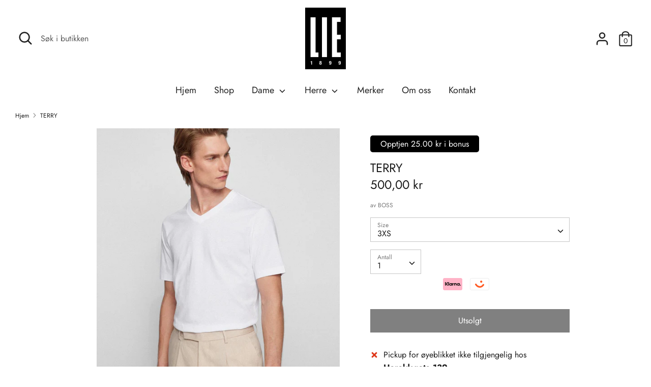

--- FILE ---
content_type: text/html; charset=utf-8
request_url: https://lie1899.no/products/7269777-terry
body_size: 20567
content:
<!doctype html>
<html class="no-js supports-no-cookies" lang="nb">
<head>

  <meta charset="utf-8" />
<meta name="viewport" content="width=device-width,initial-scale=1.0" />
<meta http-equiv="X-UA-Compatible" content="IE=edge">

<link rel="preconnect" href="https://cdn.shopify.com" crossorigin>
<link rel="preconnect" href="https://fonts.shopify.com" crossorigin>
<link rel="preconnect" href="https://monorail-edge.shopifysvc.com"><link rel="preload" as="font" href="//lie1899.no/cdn/fonts/jost/jost_n4.d47a1b6347ce4a4c9f437608011273009d91f2b7.woff2" type="font/woff2" crossorigin>
<link rel="preload" as="font" href="//lie1899.no/cdn/fonts/jost/jost_n4.d47a1b6347ce4a4c9f437608011273009d91f2b7.woff2" type="font/woff2" crossorigin>
<link rel="preload" as="font" href="//lie1899.no/cdn/fonts/jost/jost_n4.d47a1b6347ce4a4c9f437608011273009d91f2b7.woff2" type="font/woff2" crossorigin>
<link rel="preload" as="font" href="//lie1899.no/cdn/fonts/jost/jost_n4.d47a1b6347ce4a4c9f437608011273009d91f2b7.woff2" type="font/woff2" crossorigin><link rel="preload" as="font" href="//lie1899.no/cdn/fonts/jost/jost_n7.921dc18c13fa0b0c94c5e2517ffe06139c3615a3.woff2" type="font/woff2" crossorigin><link rel="preload" as="font" href="//lie1899.no/cdn/fonts/jost/jost_i4.b690098389649750ada222b9763d55796c5283a5.woff2" type="font/woff2" crossorigin><link rel="preload" as="font" href="//lie1899.no/cdn/fonts/jost/jost_i7.d8201b854e41e19d7ed9b1a31fe4fe71deea6d3f.woff2" type="font/woff2" crossorigin><link rel="preload" href="//lie1899.no/cdn/shop/t/2/assets/vendor.js?v=41817386187007524081616175163" as="script">
<link rel="preload" href="//lie1899.no/cdn/shop/t/2/assets/theme.js?v=73298619799879846771616175163" as="script"><link rel="canonical" href="https://lie1899.no/products/7269777-terry" /><link rel="shortcut icon" href="//lie1899.no/cdn/shop/files/lie1899-logo.png?v=1616594625" type="image/png" /><meta name="description" content=" A versatile T-shirt by BOSS Menswear, cut to a regular fit. This short-sleeved T-shirt is crafted in pure-cotton jersey, topped with a V neckline and rubber printed with a BOSS logo. For our RESPONSIBLE products, we always use at least 60% more sustainable raw materials. By purchasing this product, you are contributin">
  <!-- Boost 1.6.12 -->
  <meta name="theme-color" content="#000000">


  
  <title>
    TERRY
    
    
    
      &ndash; LIE1899
    
  </title>

  


<meta property="og:site_name" content="LIE1899">
<meta property="og:url" content="https://lie1899.no/products/7269777-terry">
<meta property="og:title" content="TERRY">
<meta property="og:type" content="product">
<meta property="og:description" content=" A versatile T-shirt by BOSS Menswear, cut to a regular fit. This short-sleeved T-shirt is crafted in pure-cotton jersey, topped with a V neckline and rubber printed with a BOSS logo. For our RESPONSIBLE products, we always use at least 60% more sustainable raw materials. By purchasing this product, you are contributin">

  <meta property="og:price:amount" content="500,00">
  <meta property="og:price:currency" content="NOK">

<meta property="og:image" content="http://lie1899.no/cdn/shop/products/10b6336c-9573-4809-9ac0-b31250c9973b_1200x1200.jpg?v=1646232149">
      <meta property="og:image:width" content="1500">
      <meta property="og:image:height" content="2275">
    
<meta property="og:image:secure_url" content="https://lie1899.no/cdn/shop/products/10b6336c-9573-4809-9ac0-b31250c9973b_1200x1200.jpg?v=1646232149">


<meta name="twitter:card" content="summary_large_image">
<meta name="twitter:title" content="TERRY">
<meta name="twitter:description" content=" A versatile T-shirt by BOSS Menswear, cut to a regular fit. This short-sleeved T-shirt is crafted in pure-cotton jersey, topped with a V neckline and rubber printed with a BOSS logo. For our RESPONSIBLE products, we always use at least 60% more sustainable raw materials. By purchasing this product, you are contributin">


  <link href="//lie1899.no/cdn/shop/t/2/assets/styles.css?v=6174627387935955111759331681" rel="stylesheet" type="text/css" media="all" />
    <link href="//lie1899.no/cdn/shop/t/2/assets/modish-custom.css?v=99005628010353606251729170348" rel="stylesheet" type="text/css" media="all" />


  <script>
    document.documentElement.className = document.documentElement.className.replace('no-js', 'js');
    window.theme = window.theme || {};
    window.slate = window.slate || {};
    theme.moneyFormat = "{{amount_with_comma_separator}} kr",
    theme.strings = {
      addToCart: "Legg til handlekurv\n",
      unavailable: "Utilgjengelig",
      addressError: "Fant ikke addressen",
      addressNoResults: "Ingen resultater for addressen",
      addressQueryLimit: "You have exceeded the Google API usage limit. Consider upgrading to a \u003ca href=\"https:\/\/developers.google.com\/maps\/premium\/usage-limits\"\u003ePremium Plan\u003c\/a\u003e.",
      authError: "Det oppsto et problem med å autentisere Google Maps API-nøkkelen.",
      addingToCart: "Legger til\n",
      addedToCart: "Lagt til\n",
      addedToCartPopupTitle: "Lagt til",
      addedToCartPopupItems: "Produkter",
      addedToCartPopupSubtotal: "Total",
      addedToCartPopupGoToCart: "Checkout",
      cartTermsNotChecked: "Du må godta vilkår for å gå videre",
      searchLoading: "Laster",
      searchMoreResults: "Se alle resultater",
      searchNoResults: "Ingen resultater",
      priceFrom: "Fra\n",
      quantityTooHigh: "Du kan bare ha [[ quantity ]] i handlekurven",
      onSale: "På salg\n",
      soldOut: "Utsolgt\n",
      unitPriceSeparator: "\/",
      close: "Lukk\n",
      cart_shipping_calculator_hide_calculator: "Skjul frakt kalkulator",
      cart_shipping_calculator_title: "Få frakt estimat",
      cart_general_hide_note: "Gjem instruksjoner\n",
      cart_general_show_note: "Legg til instruksjoner",
      previous: "Forrige",
      next: "Neste"
    }
    theme.routes = {
      account_login_url: 'https://shopify.com/55411900581/account?locale=nb&region_country=NO',
      account_register_url: 'https://shopify.com/55411900581/account?locale=nb',
      account_addresses_url: '/account/addresses',
      search_url: '/search',
      cart_url: '/cart',
      cart_add_url: '/cart/add',
      cart_change_url: '/cart/change',
      product_recommendations_url: '/recommendations/products'
    }
    theme.settings = {
      uniformProductGridImagesEnabled: false,
      soldLabelEnabled: false,
      saleLabelEnabled: true,
      gridShowVendor: false
    }
  </script>





  

  <script>window.performance && window.performance.mark && window.performance.mark('shopify.content_for_header.start');</script><meta id="shopify-digital-wallet" name="shopify-digital-wallet" content="/55411900581/digital_wallets/dialog">
<link rel="alternate" type="application/json+oembed" href="https://lie1899.no/products/7269777-terry.oembed">
<script async="async" src="/checkouts/internal/preloads.js?locale=nb-NO"></script>
<script id="shopify-features" type="application/json">{"accessToken":"ab88245722dcd33134647fab0c044611","betas":["rich-media-storefront-analytics"],"domain":"lie1899.no","predictiveSearch":true,"shopId":55411900581,"locale":"nb"}</script>
<script>var Shopify = Shopify || {};
Shopify.shop = "lie1899.myshopify.com";
Shopify.locale = "nb";
Shopify.currency = {"active":"NOK","rate":"1.0"};
Shopify.country = "NO";
Shopify.theme = {"name":"Boost","id":120954323109,"schema_name":"Boost","schema_version":"1.6.12","theme_store_id":863,"role":"main"};
Shopify.theme.handle = "null";
Shopify.theme.style = {"id":null,"handle":null};
Shopify.cdnHost = "lie1899.no/cdn";
Shopify.routes = Shopify.routes || {};
Shopify.routes.root = "/";</script>
<script type="module">!function(o){(o.Shopify=o.Shopify||{}).modules=!0}(window);</script>
<script>!function(o){function n(){var o=[];function n(){o.push(Array.prototype.slice.apply(arguments))}return n.q=o,n}var t=o.Shopify=o.Shopify||{};t.loadFeatures=n(),t.autoloadFeatures=n()}(window);</script>
<script id="shop-js-analytics" type="application/json">{"pageType":"product"}</script>
<script defer="defer" async type="module" src="//lie1899.no/cdn/shopifycloud/shop-js/modules/v2/client.init-shop-cart-sync_DSsQmCVh.nb.esm.js"></script>
<script defer="defer" async type="module" src="//lie1899.no/cdn/shopifycloud/shop-js/modules/v2/chunk.common_CVFm4UDO.esm.js"></script>
<script type="module">
  await import("//lie1899.no/cdn/shopifycloud/shop-js/modules/v2/client.init-shop-cart-sync_DSsQmCVh.nb.esm.js");
await import("//lie1899.no/cdn/shopifycloud/shop-js/modules/v2/chunk.common_CVFm4UDO.esm.js");

  window.Shopify.SignInWithShop?.initShopCartSync?.({"fedCMEnabled":true,"windoidEnabled":true});

</script>
<script>(function() {
  var isLoaded = false;
  function asyncLoad() {
    if (isLoaded) return;
    isLoaded = true;
    var urls = ["https:\/\/static.dla.group\/dm-timer.js?shop=lie1899.myshopify.com"];
    for (var i = 0; i < urls.length; i++) {
      var s = document.createElement('script');
      s.type = 'text/javascript';
      s.async = true;
      s.src = urls[i];
      var x = document.getElementsByTagName('script')[0];
      x.parentNode.insertBefore(s, x);
    }
  };
  if(window.attachEvent) {
    window.attachEvent('onload', asyncLoad);
  } else {
    window.addEventListener('load', asyncLoad, false);
  }
})();</script>
<script id="__st">var __st={"a":55411900581,"offset":3600,"reqid":"52c082bc-b7b8-40e4-b5fb-520b4d35fe7b-1766475809","pageurl":"lie1899.no\/products\/7269777-terry","u":"6b89afead65c","p":"product","rtyp":"product","rid":7546881802405};</script>
<script>window.ShopifyPaypalV4VisibilityTracking = true;</script>
<script id="captcha-bootstrap">!function(){'use strict';const t='contact',e='account',n='new_comment',o=[[t,t],['blogs',n],['comments',n],[t,'customer']],c=[[e,'customer_login'],[e,'guest_login'],[e,'recover_customer_password'],[e,'create_customer']],r=t=>t.map((([t,e])=>`form[action*='/${t}']:not([data-nocaptcha='true']) input[name='form_type'][value='${e}']`)).join(','),a=t=>()=>t?[...document.querySelectorAll(t)].map((t=>t.form)):[];function s(){const t=[...o],e=r(t);return a(e)}const i='password',u='form_key',d=['recaptcha-v3-token','g-recaptcha-response','h-captcha-response',i],f=()=>{try{return window.sessionStorage}catch{return}},m='__shopify_v',_=t=>t.elements[u];function p(t,e,n=!1){try{const o=window.sessionStorage,c=JSON.parse(o.getItem(e)),{data:r}=function(t){const{data:e,action:n}=t;return t[m]||n?{data:e,action:n}:{data:t,action:n}}(c);for(const[e,n]of Object.entries(r))t.elements[e]&&(t.elements[e].value=n);n&&o.removeItem(e)}catch(o){console.error('form repopulation failed',{error:o})}}const l='form_type',E='cptcha';function T(t){t.dataset[E]=!0}const w=window,h=w.document,L='Shopify',v='ce_forms',y='captcha';let A=!1;((t,e)=>{const n=(g='f06e6c50-85a8-45c8-87d0-21a2b65856fe',I='https://cdn.shopify.com/shopifycloud/storefront-forms-hcaptcha/ce_storefront_forms_captcha_hcaptcha.v1.5.2.iife.js',D={infoText:'Beskyttet av hCaptcha',privacyText:'Personvern',termsText:'Vilkår'},(t,e,n)=>{const o=w[L][v],c=o.bindForm;if(c)return c(t,g,e,D).then(n);var r;o.q.push([[t,g,e,D],n]),r=I,A||(h.body.append(Object.assign(h.createElement('script'),{id:'captcha-provider',async:!0,src:r})),A=!0)});var g,I,D;w[L]=w[L]||{},w[L][v]=w[L][v]||{},w[L][v].q=[],w[L][y]=w[L][y]||{},w[L][y].protect=function(t,e){n(t,void 0,e),T(t)},Object.freeze(w[L][y]),function(t,e,n,w,h,L){const[v,y,A,g]=function(t,e,n){const i=e?o:[],u=t?c:[],d=[...i,...u],f=r(d),m=r(i),_=r(d.filter((([t,e])=>n.includes(e))));return[a(f),a(m),a(_),s()]}(w,h,L),I=t=>{const e=t.target;return e instanceof HTMLFormElement?e:e&&e.form},D=t=>v().includes(t);t.addEventListener('submit',(t=>{const e=I(t);if(!e)return;const n=D(e)&&!e.dataset.hcaptchaBound&&!e.dataset.recaptchaBound,o=_(e),c=g().includes(e)&&(!o||!o.value);(n||c)&&t.preventDefault(),c&&!n&&(function(t){try{if(!f())return;!function(t){const e=f();if(!e)return;const n=_(t);if(!n)return;const o=n.value;o&&e.removeItem(o)}(t);const e=Array.from(Array(32),(()=>Math.random().toString(36)[2])).join('');!function(t,e){_(t)||t.append(Object.assign(document.createElement('input'),{type:'hidden',name:u})),t.elements[u].value=e}(t,e),function(t,e){const n=f();if(!n)return;const o=[...t.querySelectorAll(`input[type='${i}']`)].map((({name:t})=>t)),c=[...d,...o],r={};for(const[a,s]of new FormData(t).entries())c.includes(a)||(r[a]=s);n.setItem(e,JSON.stringify({[m]:1,action:t.action,data:r}))}(t,e)}catch(e){console.error('failed to persist form',e)}}(e),e.submit())}));const S=(t,e)=>{t&&!t.dataset[E]&&(n(t,e.some((e=>e===t))),T(t))};for(const o of['focusin','change'])t.addEventListener(o,(t=>{const e=I(t);D(e)&&S(e,y())}));const B=e.get('form_key'),M=e.get(l),P=B&&M;t.addEventListener('DOMContentLoaded',(()=>{const t=y();if(P)for(const e of t)e.elements[l].value===M&&p(e,B);[...new Set([...A(),...v().filter((t=>'true'===t.dataset.shopifyCaptcha))])].forEach((e=>S(e,t)))}))}(h,new URLSearchParams(w.location.search),n,t,e,['guest_login'])})(!1,!0)}();</script>
<script integrity="sha256-4kQ18oKyAcykRKYeNunJcIwy7WH5gtpwJnB7kiuLZ1E=" data-source-attribution="shopify.loadfeatures" defer="defer" src="//lie1899.no/cdn/shopifycloud/storefront/assets/storefront/load_feature-a0a9edcb.js" crossorigin="anonymous"></script>
<script data-source-attribution="shopify.dynamic_checkout.dynamic.init">var Shopify=Shopify||{};Shopify.PaymentButton=Shopify.PaymentButton||{isStorefrontPortableWallets:!0,init:function(){window.Shopify.PaymentButton.init=function(){};var t=document.createElement("script");t.src="https://lie1899.no/cdn/shopifycloud/portable-wallets/latest/portable-wallets.nb.js",t.type="module",document.head.appendChild(t)}};
</script>
<script data-source-attribution="shopify.dynamic_checkout.buyer_consent">
  function portableWalletsHideBuyerConsent(e){var t=document.getElementById("shopify-buyer-consent"),n=document.getElementById("shopify-subscription-policy-button");t&&n&&(t.classList.add("hidden"),t.setAttribute("aria-hidden","true"),n.removeEventListener("click",e))}function portableWalletsShowBuyerConsent(e){var t=document.getElementById("shopify-buyer-consent"),n=document.getElementById("shopify-subscription-policy-button");t&&n&&(t.classList.remove("hidden"),t.removeAttribute("aria-hidden"),n.addEventListener("click",e))}window.Shopify?.PaymentButton&&(window.Shopify.PaymentButton.hideBuyerConsent=portableWalletsHideBuyerConsent,window.Shopify.PaymentButton.showBuyerConsent=portableWalletsShowBuyerConsent);
</script>
<script data-source-attribution="shopify.dynamic_checkout.cart.bootstrap">document.addEventListener("DOMContentLoaded",(function(){function t(){return document.querySelector("shopify-accelerated-checkout-cart, shopify-accelerated-checkout")}if(t())Shopify.PaymentButton.init();else{new MutationObserver((function(e,n){t()&&(Shopify.PaymentButton.init(),n.disconnect())})).observe(document.body,{childList:!0,subtree:!0})}}));
</script>
<script id="sections-script" data-sections="product-recommendations" defer="defer" src="//lie1899.no/cdn/shop/t/2/compiled_assets/scripts.js?1206"></script>
<script>window.performance && window.performance.mark && window.performance.mark('shopify.content_for_header.end');</script>
<link href="https://monorail-edge.shopifysvc.com" rel="dns-prefetch">
<script>(function(){if ("sendBeacon" in navigator && "performance" in window) {try {var session_token_from_headers = performance.getEntriesByType('navigation')[0].serverTiming.find(x => x.name == '_s').description;} catch {var session_token_from_headers = undefined;}var session_cookie_matches = document.cookie.match(/_shopify_s=([^;]*)/);var session_token_from_cookie = session_cookie_matches && session_cookie_matches.length === 2 ? session_cookie_matches[1] : "";var session_token = session_token_from_headers || session_token_from_cookie || "";function handle_abandonment_event(e) {var entries = performance.getEntries().filter(function(entry) {return /monorail-edge.shopifysvc.com/.test(entry.name);});if (!window.abandonment_tracked && entries.length === 0) {window.abandonment_tracked = true;var currentMs = Date.now();var navigation_start = performance.timing.navigationStart;var payload = {shop_id: 55411900581,url: window.location.href,navigation_start,duration: currentMs - navigation_start,session_token,page_type: "product"};window.navigator.sendBeacon("https://monorail-edge.shopifysvc.com/v1/produce", JSON.stringify({schema_id: "online_store_buyer_site_abandonment/1.1",payload: payload,metadata: {event_created_at_ms: currentMs,event_sent_at_ms: currentMs}}));}}window.addEventListener('pagehide', handle_abandonment_event);}}());</script>
<script id="web-pixels-manager-setup">(function e(e,d,r,n,o){if(void 0===o&&(o={}),!Boolean(null===(a=null===(i=window.Shopify)||void 0===i?void 0:i.analytics)||void 0===a?void 0:a.replayQueue)){var i,a;window.Shopify=window.Shopify||{};var t=window.Shopify;t.analytics=t.analytics||{};var s=t.analytics;s.replayQueue=[],s.publish=function(e,d,r){return s.replayQueue.push([e,d,r]),!0};try{self.performance.mark("wpm:start")}catch(e){}var l=function(){var e={modern:/Edge?\/(1{2}[4-9]|1[2-9]\d|[2-9]\d{2}|\d{4,})\.\d+(\.\d+|)|Firefox\/(1{2}[4-9]|1[2-9]\d|[2-9]\d{2}|\d{4,})\.\d+(\.\d+|)|Chrom(ium|e)\/(9{2}|\d{3,})\.\d+(\.\d+|)|(Maci|X1{2}).+ Version\/(15\.\d+|(1[6-9]|[2-9]\d|\d{3,})\.\d+)([,.]\d+|)( \(\w+\)|)( Mobile\/\w+|) Safari\/|Chrome.+OPR\/(9{2}|\d{3,})\.\d+\.\d+|(CPU[ +]OS|iPhone[ +]OS|CPU[ +]iPhone|CPU IPhone OS|CPU iPad OS)[ +]+(15[._]\d+|(1[6-9]|[2-9]\d|\d{3,})[._]\d+)([._]\d+|)|Android:?[ /-](13[3-9]|1[4-9]\d|[2-9]\d{2}|\d{4,})(\.\d+|)(\.\d+|)|Android.+Firefox\/(13[5-9]|1[4-9]\d|[2-9]\d{2}|\d{4,})\.\d+(\.\d+|)|Android.+Chrom(ium|e)\/(13[3-9]|1[4-9]\d|[2-9]\d{2}|\d{4,})\.\d+(\.\d+|)|SamsungBrowser\/([2-9]\d|\d{3,})\.\d+/,legacy:/Edge?\/(1[6-9]|[2-9]\d|\d{3,})\.\d+(\.\d+|)|Firefox\/(5[4-9]|[6-9]\d|\d{3,})\.\d+(\.\d+|)|Chrom(ium|e)\/(5[1-9]|[6-9]\d|\d{3,})\.\d+(\.\d+|)([\d.]+$|.*Safari\/(?![\d.]+ Edge\/[\d.]+$))|(Maci|X1{2}).+ Version\/(10\.\d+|(1[1-9]|[2-9]\d|\d{3,})\.\d+)([,.]\d+|)( \(\w+\)|)( Mobile\/\w+|) Safari\/|Chrome.+OPR\/(3[89]|[4-9]\d|\d{3,})\.\d+\.\d+|(CPU[ +]OS|iPhone[ +]OS|CPU[ +]iPhone|CPU IPhone OS|CPU iPad OS)[ +]+(10[._]\d+|(1[1-9]|[2-9]\d|\d{3,})[._]\d+)([._]\d+|)|Android:?[ /-](13[3-9]|1[4-9]\d|[2-9]\d{2}|\d{4,})(\.\d+|)(\.\d+|)|Mobile Safari.+OPR\/([89]\d|\d{3,})\.\d+\.\d+|Android.+Firefox\/(13[5-9]|1[4-9]\d|[2-9]\d{2}|\d{4,})\.\d+(\.\d+|)|Android.+Chrom(ium|e)\/(13[3-9]|1[4-9]\d|[2-9]\d{2}|\d{4,})\.\d+(\.\d+|)|Android.+(UC? ?Browser|UCWEB|U3)[ /]?(15\.([5-9]|\d{2,})|(1[6-9]|[2-9]\d|\d{3,})\.\d+)\.\d+|SamsungBrowser\/(5\.\d+|([6-9]|\d{2,})\.\d+)|Android.+MQ{2}Browser\/(14(\.(9|\d{2,})|)|(1[5-9]|[2-9]\d|\d{3,})(\.\d+|))(\.\d+|)|K[Aa][Ii]OS\/(3\.\d+|([4-9]|\d{2,})\.\d+)(\.\d+|)/},d=e.modern,r=e.legacy,n=navigator.userAgent;return n.match(d)?"modern":n.match(r)?"legacy":"unknown"}(),u="modern"===l?"modern":"legacy",c=(null!=n?n:{modern:"",legacy:""})[u],f=function(e){return[e.baseUrl,"/wpm","/b",e.hashVersion,"modern"===e.buildTarget?"m":"l",".js"].join("")}({baseUrl:d,hashVersion:r,buildTarget:u}),m=function(e){var d=e.version,r=e.bundleTarget,n=e.surface,o=e.pageUrl,i=e.monorailEndpoint;return{emit:function(e){var a=e.status,t=e.errorMsg,s=(new Date).getTime(),l=JSON.stringify({metadata:{event_sent_at_ms:s},events:[{schema_id:"web_pixels_manager_load/3.1",payload:{version:d,bundle_target:r,page_url:o,status:a,surface:n,error_msg:t},metadata:{event_created_at_ms:s}}]});if(!i)return console&&console.warn&&console.warn("[Web Pixels Manager] No Monorail endpoint provided, skipping logging."),!1;try{return self.navigator.sendBeacon.bind(self.navigator)(i,l)}catch(e){}var u=new XMLHttpRequest;try{return u.open("POST",i,!0),u.setRequestHeader("Content-Type","text/plain"),u.send(l),!0}catch(e){return console&&console.warn&&console.warn("[Web Pixels Manager] Got an unhandled error while logging to Monorail."),!1}}}}({version:r,bundleTarget:l,surface:e.surface,pageUrl:self.location.href,monorailEndpoint:e.monorailEndpoint});try{o.browserTarget=l,function(e){var d=e.src,r=e.async,n=void 0===r||r,o=e.onload,i=e.onerror,a=e.sri,t=e.scriptDataAttributes,s=void 0===t?{}:t,l=document.createElement("script"),u=document.querySelector("head"),c=document.querySelector("body");if(l.async=n,l.src=d,a&&(l.integrity=a,l.crossOrigin="anonymous"),s)for(var f in s)if(Object.prototype.hasOwnProperty.call(s,f))try{l.dataset[f]=s[f]}catch(e){}if(o&&l.addEventListener("load",o),i&&l.addEventListener("error",i),u)u.appendChild(l);else{if(!c)throw new Error("Did not find a head or body element to append the script");c.appendChild(l)}}({src:f,async:!0,onload:function(){if(!function(){var e,d;return Boolean(null===(d=null===(e=window.Shopify)||void 0===e?void 0:e.analytics)||void 0===d?void 0:d.initialized)}()){var d=window.webPixelsManager.init(e)||void 0;if(d){var r=window.Shopify.analytics;r.replayQueue.forEach((function(e){var r=e[0],n=e[1],o=e[2];d.publishCustomEvent(r,n,o)})),r.replayQueue=[],r.publish=d.publishCustomEvent,r.visitor=d.visitor,r.initialized=!0}}},onerror:function(){return m.emit({status:"failed",errorMsg:"".concat(f," has failed to load")})},sri:function(e){var d=/^sha384-[A-Za-z0-9+/=]+$/;return"string"==typeof e&&d.test(e)}(c)?c:"",scriptDataAttributes:o}),m.emit({status:"loading"})}catch(e){m.emit({status:"failed",errorMsg:(null==e?void 0:e.message)||"Unknown error"})}}})({shopId: 55411900581,storefrontBaseUrl: "https://lie1899.no",extensionsBaseUrl: "https://extensions.shopifycdn.com/cdn/shopifycloud/web-pixels-manager",monorailEndpoint: "https://monorail-edge.shopifysvc.com/unstable/produce_batch",surface: "storefront-renderer",enabledBetaFlags: ["2dca8a86"],webPixelsConfigList: [{"id":"196870309","configuration":"{\"pixel_id\":\"242168430930156\",\"pixel_type\":\"facebook_pixel\",\"metaapp_system_user_token\":\"-\"}","eventPayloadVersion":"v1","runtimeContext":"OPEN","scriptVersion":"ca16bc87fe92b6042fbaa3acc2fbdaa6","type":"APP","apiClientId":2329312,"privacyPurposes":["ANALYTICS","MARKETING","SALE_OF_DATA"],"dataSharingAdjustments":{"protectedCustomerApprovalScopes":["read_customer_address","read_customer_email","read_customer_name","read_customer_personal_data","read_customer_phone"]}},{"id":"101712037","eventPayloadVersion":"v1","runtimeContext":"LAX","scriptVersion":"1","type":"CUSTOM","privacyPurposes":["ANALYTICS"],"name":"Google Analytics tag (migrated)"},{"id":"shopify-app-pixel","configuration":"{}","eventPayloadVersion":"v1","runtimeContext":"STRICT","scriptVersion":"0450","apiClientId":"shopify-pixel","type":"APP","privacyPurposes":["ANALYTICS","MARKETING"]},{"id":"shopify-custom-pixel","eventPayloadVersion":"v1","runtimeContext":"LAX","scriptVersion":"0450","apiClientId":"shopify-pixel","type":"CUSTOM","privacyPurposes":["ANALYTICS","MARKETING"]}],isMerchantRequest: false,initData: {"shop":{"name":"LIE1899","paymentSettings":{"currencyCode":"NOK"},"myshopifyDomain":"lie1899.myshopify.com","countryCode":"NO","storefrontUrl":"https:\/\/lie1899.no"},"customer":null,"cart":null,"checkout":null,"productVariants":[{"price":{"amount":500.0,"currencyCode":"NOK"},"product":{"title":"TERRY","vendor":"BOSS","id":"7546881802405","untranslatedTitle":"TERRY","url":"\/products\/7269777-terry","type":"T-SHIRT"},"id":"41410132410533","image":{"src":"\/\/lie1899.no\/cdn\/shop\/products\/10b6336c-9573-4809-9ac0-b31250c9973b.jpg?v=1646232149"},"sku":"072697770201","title":"3XS","untranslatedTitle":"3XS"},{"price":{"amount":500.0,"currencyCode":"NOK"},"product":{"title":"TERRY","vendor":"BOSS","id":"7546881802405","untranslatedTitle":"TERRY","url":"\/products\/7269777-terry","type":"T-SHIRT"},"id":"41410132443301","image":{"src":"\/\/lie1899.no\/cdn\/shop\/products\/10b6336c-9573-4809-9ac0-b31250c9973b.jpg?v=1646232149"},"sku":"072697770203","title":"XXS","untranslatedTitle":"XXS"},{"price":{"amount":500.0,"currencyCode":"NOK"},"product":{"title":"TERRY","vendor":"BOSS","id":"7546881802405","untranslatedTitle":"TERRY","url":"\/products\/7269777-terry","type":"T-SHIRT"},"id":"41410132476069","image":{"src":"\/\/lie1899.no\/cdn\/shop\/products\/10b6336c-9573-4809-9ac0-b31250c9973b.jpg?v=1646232149"},"sku":"072697770205","title":"XS","untranslatedTitle":"XS"},{"price":{"amount":500.0,"currencyCode":"NOK"},"product":{"title":"TERRY","vendor":"BOSS","id":"7546881802405","untranslatedTitle":"TERRY","url":"\/products\/7269777-terry","type":"T-SHIRT"},"id":"41410132508837","image":{"src":"\/\/lie1899.no\/cdn\/shop\/products\/10b6336c-9573-4809-9ac0-b31250c9973b.jpg?v=1646232149"},"sku":"072697770207","title":"S","untranslatedTitle":"S"},{"price":{"amount":500.0,"currencyCode":"NOK"},"product":{"title":"TERRY","vendor":"BOSS","id":"7546881802405","untranslatedTitle":"TERRY","url":"\/products\/7269777-terry","type":"T-SHIRT"},"id":"41410132541605","image":{"src":"\/\/lie1899.no\/cdn\/shop\/products\/10b6336c-9573-4809-9ac0-b31250c9973b.jpg?v=1646232149"},"sku":"072697770209","title":"M","untranslatedTitle":"M"},{"price":{"amount":500.0,"currencyCode":"NOK"},"product":{"title":"TERRY","vendor":"BOSS","id":"7546881802405","untranslatedTitle":"TERRY","url":"\/products\/7269777-terry","type":"T-SHIRT"},"id":"41410132574373","image":{"src":"\/\/lie1899.no\/cdn\/shop\/products\/10b6336c-9573-4809-9ac0-b31250c9973b.jpg?v=1646232149"},"sku":"072697770211","title":"L","untranslatedTitle":"L"},{"price":{"amount":500.0,"currencyCode":"NOK"},"product":{"title":"TERRY","vendor":"BOSS","id":"7546881802405","untranslatedTitle":"TERRY","url":"\/products\/7269777-terry","type":"T-SHIRT"},"id":"41410132607141","image":{"src":"\/\/lie1899.no\/cdn\/shop\/products\/10b6336c-9573-4809-9ac0-b31250c9973b.jpg?v=1646232149"},"sku":"072697770213","title":"XL","untranslatedTitle":"XL"},{"price":{"amount":500.0,"currencyCode":"NOK"},"product":{"title":"TERRY","vendor":"BOSS","id":"7546881802405","untranslatedTitle":"TERRY","url":"\/products\/7269777-terry","type":"T-SHIRT"},"id":"41410132639909","image":{"src":"\/\/lie1899.no\/cdn\/shop\/products\/10b6336c-9573-4809-9ac0-b31250c9973b.jpg?v=1646232149"},"sku":"072697770215","title":"XXL","untranslatedTitle":"XXL"},{"price":{"amount":500.0,"currencyCode":"NOK"},"product":{"title":"TERRY","vendor":"BOSS","id":"7546881802405","untranslatedTitle":"TERRY","url":"\/products\/7269777-terry","type":"T-SHIRT"},"id":"41410132672677","image":{"src":"\/\/lie1899.no\/cdn\/shop\/products\/10b6336c-9573-4809-9ac0-b31250c9973b.jpg?v=1646232149"},"sku":"072697770217","title":"3XL","untranslatedTitle":"3XL"},{"price":{"amount":500.0,"currencyCode":"NOK"},"product":{"title":"TERRY","vendor":"BOSS","id":"7546881802405","untranslatedTitle":"TERRY","url":"\/products\/7269777-terry","type":"T-SHIRT"},"id":"41410132705445","image":{"src":"\/\/lie1899.no\/cdn\/shop\/products\/10b6336c-9573-4809-9ac0-b31250c9973b.jpg?v=1646232149"},"sku":"072697770219","title":"4XL","untranslatedTitle":"4XL"}],"purchasingCompany":null},},"https://lie1899.no/cdn","1e666a24w2e65f183p6464de52mb8aad81d",{"modern":"","legacy":""},{"shopId":"55411900581","storefrontBaseUrl":"https:\/\/lie1899.no","extensionBaseUrl":"https:\/\/extensions.shopifycdn.com\/cdn\/shopifycloud\/web-pixels-manager","surface":"storefront-renderer","enabledBetaFlags":"[\"2dca8a86\"]","isMerchantRequest":"false","hashVersion":"1e666a24w2e65f183p6464de52mb8aad81d","publish":"custom","events":"[[\"page_viewed\",{}],[\"product_viewed\",{\"productVariant\":{\"price\":{\"amount\":500.0,\"currencyCode\":\"NOK\"},\"product\":{\"title\":\"TERRY\",\"vendor\":\"BOSS\",\"id\":\"7546881802405\",\"untranslatedTitle\":\"TERRY\",\"url\":\"\/products\/7269777-terry\",\"type\":\"T-SHIRT\"},\"id\":\"41410132410533\",\"image\":{\"src\":\"\/\/lie1899.no\/cdn\/shop\/products\/10b6336c-9573-4809-9ac0-b31250c9973b.jpg?v=1646232149\"},\"sku\":\"072697770201\",\"title\":\"3XS\",\"untranslatedTitle\":\"3XS\"}}]]"});</script><script>
  window.ShopifyAnalytics = window.ShopifyAnalytics || {};
  window.ShopifyAnalytics.meta = window.ShopifyAnalytics.meta || {};
  window.ShopifyAnalytics.meta.currency = 'NOK';
  var meta = {"product":{"id":7546881802405,"gid":"gid:\/\/shopify\/Product\/7546881802405","vendor":"BOSS","type":"T-SHIRT","handle":"7269777-terry","variants":[{"id":41410132410533,"price":50000,"name":"TERRY - 3XS","public_title":"3XS","sku":"072697770201"},{"id":41410132443301,"price":50000,"name":"TERRY - XXS","public_title":"XXS","sku":"072697770203"},{"id":41410132476069,"price":50000,"name":"TERRY - XS","public_title":"XS","sku":"072697770205"},{"id":41410132508837,"price":50000,"name":"TERRY - S","public_title":"S","sku":"072697770207"},{"id":41410132541605,"price":50000,"name":"TERRY - M","public_title":"M","sku":"072697770209"},{"id":41410132574373,"price":50000,"name":"TERRY - L","public_title":"L","sku":"072697770211"},{"id":41410132607141,"price":50000,"name":"TERRY - XL","public_title":"XL","sku":"072697770213"},{"id":41410132639909,"price":50000,"name":"TERRY - XXL","public_title":"XXL","sku":"072697770215"},{"id":41410132672677,"price":50000,"name":"TERRY - 3XL","public_title":"3XL","sku":"072697770217"},{"id":41410132705445,"price":50000,"name":"TERRY - 4XL","public_title":"4XL","sku":"072697770219"}],"remote":false},"page":{"pageType":"product","resourceType":"product","resourceId":7546881802405,"requestId":"52c082bc-b7b8-40e4-b5fb-520b4d35fe7b-1766475809"}};
  for (var attr in meta) {
    window.ShopifyAnalytics.meta[attr] = meta[attr];
  }
</script>
<script class="analytics">
  (function () {
    var customDocumentWrite = function(content) {
      var jquery = null;

      if (window.jQuery) {
        jquery = window.jQuery;
      } else if (window.Checkout && window.Checkout.$) {
        jquery = window.Checkout.$;
      }

      if (jquery) {
        jquery('body').append(content);
      }
    };

    var hasLoggedConversion = function(token) {
      if (token) {
        return document.cookie.indexOf('loggedConversion=' + token) !== -1;
      }
      return false;
    }

    var setCookieIfConversion = function(token) {
      if (token) {
        var twoMonthsFromNow = new Date(Date.now());
        twoMonthsFromNow.setMonth(twoMonthsFromNow.getMonth() + 2);

        document.cookie = 'loggedConversion=' + token + '; expires=' + twoMonthsFromNow;
      }
    }

    var trekkie = window.ShopifyAnalytics.lib = window.trekkie = window.trekkie || [];
    if (trekkie.integrations) {
      return;
    }
    trekkie.methods = [
      'identify',
      'page',
      'ready',
      'track',
      'trackForm',
      'trackLink'
    ];
    trekkie.factory = function(method) {
      return function() {
        var args = Array.prototype.slice.call(arguments);
        args.unshift(method);
        trekkie.push(args);
        return trekkie;
      };
    };
    for (var i = 0; i < trekkie.methods.length; i++) {
      var key = trekkie.methods[i];
      trekkie[key] = trekkie.factory(key);
    }
    trekkie.load = function(config) {
      trekkie.config = config || {};
      trekkie.config.initialDocumentCookie = document.cookie;
      var first = document.getElementsByTagName('script')[0];
      var script = document.createElement('script');
      script.type = 'text/javascript';
      script.onerror = function(e) {
        var scriptFallback = document.createElement('script');
        scriptFallback.type = 'text/javascript';
        scriptFallback.onerror = function(error) {
                var Monorail = {
      produce: function produce(monorailDomain, schemaId, payload) {
        var currentMs = new Date().getTime();
        var event = {
          schema_id: schemaId,
          payload: payload,
          metadata: {
            event_created_at_ms: currentMs,
            event_sent_at_ms: currentMs
          }
        };
        return Monorail.sendRequest("https://" + monorailDomain + "/v1/produce", JSON.stringify(event));
      },
      sendRequest: function sendRequest(endpointUrl, payload) {
        // Try the sendBeacon API
        if (window && window.navigator && typeof window.navigator.sendBeacon === 'function' && typeof window.Blob === 'function' && !Monorail.isIos12()) {
          var blobData = new window.Blob([payload], {
            type: 'text/plain'
          });

          if (window.navigator.sendBeacon(endpointUrl, blobData)) {
            return true;
          } // sendBeacon was not successful

        } // XHR beacon

        var xhr = new XMLHttpRequest();

        try {
          xhr.open('POST', endpointUrl);
          xhr.setRequestHeader('Content-Type', 'text/plain');
          xhr.send(payload);
        } catch (e) {
          console.log(e);
        }

        return false;
      },
      isIos12: function isIos12() {
        return window.navigator.userAgent.lastIndexOf('iPhone; CPU iPhone OS 12_') !== -1 || window.navigator.userAgent.lastIndexOf('iPad; CPU OS 12_') !== -1;
      }
    };
    Monorail.produce('monorail-edge.shopifysvc.com',
      'trekkie_storefront_load_errors/1.1',
      {shop_id: 55411900581,
      theme_id: 120954323109,
      app_name: "storefront",
      context_url: window.location.href,
      source_url: "//lie1899.no/cdn/s/trekkie.storefront.8f32c7f0b513e73f3235c26245676203e1209161.min.js"});

        };
        scriptFallback.async = true;
        scriptFallback.src = '//lie1899.no/cdn/s/trekkie.storefront.8f32c7f0b513e73f3235c26245676203e1209161.min.js';
        first.parentNode.insertBefore(scriptFallback, first);
      };
      script.async = true;
      script.src = '//lie1899.no/cdn/s/trekkie.storefront.8f32c7f0b513e73f3235c26245676203e1209161.min.js';
      first.parentNode.insertBefore(script, first);
    };
    trekkie.load(
      {"Trekkie":{"appName":"storefront","development":false,"defaultAttributes":{"shopId":55411900581,"isMerchantRequest":null,"themeId":120954323109,"themeCityHash":"12498900836387755597","contentLanguage":"nb","currency":"NOK","eventMetadataId":"2c2fa558-24ec-40c7-a01c-5d33885a9e7f"},"isServerSideCookieWritingEnabled":true,"monorailRegion":"shop_domain","enabledBetaFlags":["65f19447"]},"Session Attribution":{},"S2S":{"facebookCapiEnabled":false,"source":"trekkie-storefront-renderer","apiClientId":580111}}
    );

    var loaded = false;
    trekkie.ready(function() {
      if (loaded) return;
      loaded = true;

      window.ShopifyAnalytics.lib = window.trekkie;

      var originalDocumentWrite = document.write;
      document.write = customDocumentWrite;
      try { window.ShopifyAnalytics.merchantGoogleAnalytics.call(this); } catch(error) {};
      document.write = originalDocumentWrite;

      window.ShopifyAnalytics.lib.page(null,{"pageType":"product","resourceType":"product","resourceId":7546881802405,"requestId":"52c082bc-b7b8-40e4-b5fb-520b4d35fe7b-1766475809","shopifyEmitted":true});

      var match = window.location.pathname.match(/checkouts\/(.+)\/(thank_you|post_purchase)/)
      var token = match? match[1]: undefined;
      if (!hasLoggedConversion(token)) {
        setCookieIfConversion(token);
        window.ShopifyAnalytics.lib.track("Viewed Product",{"currency":"NOK","variantId":41410132410533,"productId":7546881802405,"productGid":"gid:\/\/shopify\/Product\/7546881802405","name":"TERRY - 3XS","price":"500.00","sku":"072697770201","brand":"BOSS","variant":"3XS","category":"T-SHIRT","nonInteraction":true,"remote":false},undefined,undefined,{"shopifyEmitted":true});
      window.ShopifyAnalytics.lib.track("monorail:\/\/trekkie_storefront_viewed_product\/1.1",{"currency":"NOK","variantId":41410132410533,"productId":7546881802405,"productGid":"gid:\/\/shopify\/Product\/7546881802405","name":"TERRY - 3XS","price":"500.00","sku":"072697770201","brand":"BOSS","variant":"3XS","category":"T-SHIRT","nonInteraction":true,"remote":false,"referer":"https:\/\/lie1899.no\/products\/7269777-terry"});
      }
    });


        var eventsListenerScript = document.createElement('script');
        eventsListenerScript.async = true;
        eventsListenerScript.src = "//lie1899.no/cdn/shopifycloud/storefront/assets/shop_events_listener-3da45d37.js";
        document.getElementsByTagName('head')[0].appendChild(eventsListenerScript);

})();</script>
  <script>
  if (!window.ga || (window.ga && typeof window.ga !== 'function')) {
    window.ga = function ga() {
      (window.ga.q = window.ga.q || []).push(arguments);
      if (window.Shopify && window.Shopify.analytics && typeof window.Shopify.analytics.publish === 'function') {
        window.Shopify.analytics.publish("ga_stub_called", {}, {sendTo: "google_osp_migration"});
      }
      console.error("Shopify's Google Analytics stub called with:", Array.from(arguments), "\nSee https://help.shopify.com/manual/promoting-marketing/pixels/pixel-migration#google for more information.");
    };
    if (window.Shopify && window.Shopify.analytics && typeof window.Shopify.analytics.publish === 'function') {
      window.Shopify.analytics.publish("ga_stub_initialized", {}, {sendTo: "google_osp_migration"});
    }
  }
</script>
<script
  defer
  src="https://lie1899.no/cdn/shopifycloud/perf-kit/shopify-perf-kit-2.1.2.min.js"
  data-application="storefront-renderer"
  data-shop-id="55411900581"
  data-render-region="gcp-us-central1"
  data-page-type="product"
  data-theme-instance-id="120954323109"
  data-theme-name="Boost"
  data-theme-version="1.6.12"
  data-monorail-region="shop_domain"
  data-resource-timing-sampling-rate="10"
  data-shs="true"
  data-shs-beacon="true"
  data-shs-export-with-fetch="true"
  data-shs-logs-sample-rate="1"
  data-shs-beacon-endpoint="https://lie1899.no/api/collect"
></script>
</head>

<body id="terry" class="template-product">
    
     <div id="custom_popup"></div>

   <input type="hidden" id="store_name" value="lie1899.myshopify.com">
  <a class="in-page-link visually-hidden skip-link" href="#MainContent">Hopp til innhold
</a>

  <div id="shopify-section-header" class="shopify-section"><style data-shopify>
    .store-logo {
      max-width: 80px;
    }
  
    .utils__item--search-icon,
    .settings-open-bar--small,
    .utils__right {
      width: calc(50% - (80px / 2));
    }
  
</style>
<div class="site-header " data-section-id="header" data-section-type="header" role="banner">
        <div id="top_banner_id"></div><header class="header-content container">
      <div class="page-header page-width"><!-- LOGO / STORE NAME --><div class="h1 store-logo  hide-for-search    store-logo--image store-logo-desktop--center store-logo-mobile--own_row" itemscope itemtype="http://schema.org/Organization"><!-- DESKTOP LOGO -->
  <a href="/" itemprop="url" class="site-logo site-header__logo-image">
    <meta itemprop="name" content="LIE1899"><img src="//lie1899.no/cdn/shop/files/lie1899-logo_160x.png?v=1616594625"
          alt="LIE1899"
          itemprop="logo"></a></div>
<div class="utils relative  utils--center">
          <!-- MOBILE BURGER -->
          <button class="btn btn--plain burger-icon feather-icon js-mobile-menu-icon hide-for-search" aria-label="Vis meny
">
            <svg aria-hidden="true" focusable="false" role="presentation" class="icon feather-menu" viewBox="0 0 24 24"><path d="M3 12h18M3 6h18M3 18h18"/></svg>
          </button>

            <!-- DESKTOP SEARCH -->
  
  

  <div class="utils__item search-bar desktop-only search-bar--open  live-search live-search--show-price live-search--show-vendor settings-open-bar desktop-only  settings-open-bar--small">
  <div class="search-bar__container">
    <button class="btn btn--plain feather-icon icon--header search-form__icon js-search-form-focus" aria-label="Åpne søk
">
      <svg aria-hidden="true" focusable="false" role="presentation" class="icon feather-search" viewBox="0 0 24 24"><circle cx="10.5" cy="10.5" r="7.5"/><path d="M21 21l-5.2-5.2"/></svg>
    </button>
    <span class="icon-fallback-text">Søk
</span>

    <form class="search-form" action="/search" method="get" role="search" autocomplete="off">
      <input type="hidden" name="type" value="product" />
      <input type="hidden" name="options[prefix]" value="last" />
      <label for="open-search-bar " class="label-hidden">
        Søk i butikken

      </label>
      <input type="search"
             name="q"
             id="open-search-bar "
             value=""
             placeholder="Søk i butikken
"
             class="search-form__input"
             autocomplete="off"
             autocorrect="off">
      <button type="submit" class="btn btn--plain search-form__button" aria-label="Søk
">
      </button>
    </form>

    

    <div class="search-bar__results">
    </div>
  </div>
</div>




<!-- LOGO / STORE NAME --><div class="h1 store-logo  hide-for-search    store-logo--image store-logo-desktop--center store-logo-mobile--own_row" itemscope itemtype="http://schema.org/Organization"><!-- DESKTOP LOGO -->
  <a href="/" itemprop="url" class="site-logo site-header__logo-image">
    <meta itemprop="name" content="LIE1899"><img src="//lie1899.no/cdn/shop/files/lie1899-logo_160x.png?v=1616594625"
          alt="LIE1899"
          itemprop="logo"></a></div>
<div class="utils__right"><!-- ACCOUNT -->
            
              <div class="hide-for-search">
    <a href="/a/loyalty" class="feather-icon icon--header" aria-expanded="false" aria-label="Konto
"><svg aria-hidden="true" focusable="false" role="presentation" class="icon icon-account" viewBox="0 0 24 24"><path d="M20 21v-2a4 4 0 0 0-4-4H8a4 4 0 0 0-4 4v2"/><circle cx="12" cy="7" r="4"/></svg></a>
    
  </div>
            

            <!-- CART -->
            
            
            <div class="utils__item header-cart hide-for-search">
              <a href="/cart">
                <span class="feather-icon icon--header"><svg aria-hidden="true" focusable="false" role="presentation" class="icon feather-bag" viewBox="0 0 24 28"><rect x="1" y="7" width="22" height="20" rx="2" ry="2"/><path d="M6 10V6a5 4 2 0 1 12 0v4"/></svg></span>
                <span class="header-cart__count">0</span>
              </a>
              
            </div>
            
          </div>

        </div>

        
      </div>
    </header>

    

    <section class="header-navigation container">
      <nav class="navigation__container page-width">

        <!-- DOCKED NAV SEARCH CENTER LAYOUT--><!-- MOBILE MENU UTILS -->
        <div class="mobile-menu-utils"><!-- MOBILE MENU CLOSE -->
          <button class="btn btn--plain close-mobile-menu js-close-mobile-menu" aria-label="Lukk
">
            <span class="feather-icon icon--header">
              <svg aria-hidden="true" focusable="false" role="presentation" class="icon feather-x" viewBox="0 0 24 24"><path d="M18 6L6 18M6 6l12 12"/></svg>
            </span>
          </button>
        </div>

        <!-- MOBILE MENU SEARCH BAR -->
        <div class="mobile-menu-search-bar">
          <div class="utils__item search-bar mobile-only  search-bar--open  live-search live-search--show-price live-search--show-vendor mobile-menu-search">
  <div class="search-bar__container">
    <button class="btn btn--plain feather-icon icon--header search-form__icon js-search-form-focus" aria-label="Åpne søk
">
      <svg aria-hidden="true" focusable="false" role="presentation" class="icon feather-search" viewBox="0 0 24 24"><circle cx="10.5" cy="10.5" r="7.5"/><path d="M21 21l-5.2-5.2"/></svg>
    </button>
    <span class="icon-fallback-text">Søk
</span>

    <form class="search-form" action="/search" method="get" role="search" autocomplete="off">
      <input type="hidden" name="type" value="product" />
      <input type="hidden" name="options[prefix]" value="last" />
      <label for="mobile-menu-search" class="label-hidden">
        Søk i butikken

      </label>
      <input type="search"
             name="q"
             id="mobile-menu-search"
             value=""
             placeholder="Søk i butikken
"
             class="search-form__input"
             autocomplete="off"
             autocorrect="off">
      <button type="submit" class="btn btn--plain search-form__button" aria-label="Søk
">
      </button>
    </form>

    
  </div>
</div>



        </div>

        <!-- MOBILE MENU -->
        <ul class="nav mobile-site-nav">
          
            <li class="mobile-site-nav__item">
              <a href="/" class="mobile-site-nav__link">
                Hjem
              </a>
              
              
            </li>
          
            <li class="mobile-site-nav__item">
              <a href="/collections/all" class="mobile-site-nav__link">
                Shop
              </a>
              
              
            </li>
          
            <li class="mobile-site-nav__item">
              <a href="/collections/dame" class="mobile-site-nav__link">
                Dame
              </a>
              
                <button class="btn--plain feather-icon mobile-site-nav__icon" aria-label="Åpne dropdown meny
"><svg aria-hidden="true" focusable="false" role="presentation" class="icon feather-icon feather-chevron-down" viewBox="0 0 24 24"><path d="M6 9l6 6 6-6"/></svg>
</button>
              
              
                <ul class="mobile-site-nav__menu">
                  
                    <li class="mobile-site-nav__item">
                      <a href="/collections/gensere/female" class="mobile-site-nav__link">
                        Gensere
                      </a>
                      
                      
                    </li>
                  
                    <li class="mobile-site-nav__item">
                      <a href="/collections/bluser/female" class="mobile-site-nav__link">
                        Bluser
                      </a>
                      
                      
                    </li>
                  
                    <li class="mobile-site-nav__item">
                      <a href="/collections/topper/female" class="mobile-site-nav__link">
                        Topper
                      </a>
                      
                      
                    </li>
                  
                    <li class="mobile-site-nav__item">
                      <a href="/collections/bukser/female" class="mobile-site-nav__link">
                        Bukser
                      </a>
                      
                      
                    </li>
                  
                    <li class="mobile-site-nav__item">
                      <a href="/collections/jeans/female" class="mobile-site-nav__link">
                        Jeans
                      </a>
                      
                      
                    </li>
                  
                    <li class="mobile-site-nav__item">
                      <a href="/collections/shorts/female" class="mobile-site-nav__link">
                        Shorts
                      </a>
                      
                      
                    </li>
                  
                    <li class="mobile-site-nav__item">
                      <a href="/collections/sko/female" class="mobile-site-nav__link">
                        Sko
                      </a>
                      
                      
                    </li>
                  
                    <li class="mobile-site-nav__item">
                      <a href="/collections/t-skjorter/female" class="mobile-site-nav__link">
                        T-skjorter
                      </a>
                      
                      
                    </li>
                  
                    <li class="mobile-site-nav__item">
                      <a href="/collections/yttertoy/female" class="mobile-site-nav__link">
                        Yttertøy
                      </a>
                      
                      
                    </li>
                  
                    <li class="mobile-site-nav__item">
                      <a href="/collections/kjoler/female" class="mobile-site-nav__link">
                        Kjoler
                      </a>
                      
                      
                    </li>
                  
                    <li class="mobile-site-nav__item">
                      <a href="/collections/vesker/female" class="mobile-site-nav__link">
                        Vesker
                      </a>
                      
                      
                    </li>
                  
                    <li class="mobile-site-nav__item">
                      <a href="/collections/badetoy/female" class="mobile-site-nav__link">
                        Badetøy
                      </a>
                      
                      
                    </li>
                  
                </ul>
              
            </li>
          
            <li class="mobile-site-nav__item">
              <a href="/collections/herre" class="mobile-site-nav__link">
                Herre
              </a>
              
                <button class="btn--plain feather-icon mobile-site-nav__icon" aria-label="Åpne dropdown meny
"><svg aria-hidden="true" focusable="false" role="presentation" class="icon feather-icon feather-chevron-down" viewBox="0 0 24 24"><path d="M6 9l6 6 6-6"/></svg>
</button>
              
              
                <ul class="mobile-site-nav__menu">
                  
                    <li class="mobile-site-nav__item">
                      <a href="/collections/gensere/male" class="mobile-site-nav__link">
                        Gensere
                      </a>
                      
                      
                    </li>
                  
                    <li class="mobile-site-nav__item">
                      <a href="/collections/fritid-skjorte/male" class="mobile-site-nav__link">
                        Skjorter
                      </a>
                      
                      
                    </li>
                  
                    <li class="mobile-site-nav__item">
                      <a href="/collections/bukser/male" class="mobile-site-nav__link">
                        Bukser
                      </a>
                      
                      
                    </li>
                  
                    <li class="mobile-site-nav__item">
                      <a href="/collections/jeans/male" class="mobile-site-nav__link">
                        Jeans
                      </a>
                      
                      
                    </li>
                  
                    <li class="mobile-site-nav__item">
                      <a href="/collections/dress-bukse/male" class="mobile-site-nav__link">
                        Dress bukse
                      </a>
                      
                      
                    </li>
                  
                    <li class="mobile-site-nav__item">
                      <a href="/collections/dress-jakke/male" class="mobile-site-nav__link">
                        Dress jakke
                      </a>
                      
                      
                    </li>
                  
                    <li class="mobile-site-nav__item">
                      <a href="/collections/skjorter" class="mobile-site-nav__link">
                        Dress skjorte
                      </a>
                      
                      
                    </li>
                  
                    <li class="mobile-site-nav__item">
                      <a href="/collections/shorts/male" class="mobile-site-nav__link">
                        Shorts
                      </a>
                      
                      
                    </li>
                  
                    <li class="mobile-site-nav__item">
                      <a href="/collections/sko/male" class="mobile-site-nav__link">
                        Sko
                      </a>
                      
                      
                    </li>
                  
                    <li class="mobile-site-nav__item">
                      <a href="/collections/t-skjorter/male" class="mobile-site-nav__link">
                        T-skjorter
                      </a>
                      
                      
                    </li>
                  
                    <li class="mobile-site-nav__item">
                      <a href="/collections/pique/male" class="mobile-site-nav__link">
                        Pique
                      </a>
                      
                      
                    </li>
                  
                    <li class="mobile-site-nav__item">
                      <a href="/collections/yttertoy/male" class="mobile-site-nav__link">
                        Yttertøy
                      </a>
                      
                      
                    </li>
                  
                    <li class="mobile-site-nav__item">
                      <a href="/collections/vesker/male" class="mobile-site-nav__link">
                        Vesker
                      </a>
                      
                      
                    </li>
                  
                    <li class="mobile-site-nav__item">
                      <a href="/collections/badetoy/male" class="mobile-site-nav__link">
                        Badetøy
                      </a>
                      
                      
                    </li>
                  
                    <li class="mobile-site-nav__item">
                      <a href="/collections/frakk/male" class="mobile-site-nav__link">
                        Frakk
                      </a>
                      
                      
                    </li>
                  
                </ul>
              
            </li>
          
            <li class="mobile-site-nav__item">
              <a href="/collections" class="mobile-site-nav__link">
                Merker
              </a>
              
              
            </li>
          
            <li class="mobile-site-nav__item">
              <a href="/pages/om-oss" class="mobile-site-nav__link">
                Om oss
              </a>
              
              
            </li>
          
            <li class="mobile-site-nav__item">
              <a href="/pages/kontakt" class="mobile-site-nav__link">
                Kontakt
              </a>
              
              
            </li>
          
        </ul>

        <div class="header-social-icons">
          

  <div class="social-links ">
    <ul class="social-links__list">
      
      
        <li><a aria-label="Facebook" class="facebook" target="_blank" href="https://www.facebook.com/lie1899"><svg aria-hidden="true" focusable="false" role="presentation" class="icon svg-facebook" viewBox="0 0 24 24"><path d="M22.676 0H1.324C.593 0 0 .593 0 1.324v21.352C0 23.408.593 24 1.324 24h11.494v-9.294H9.689v-3.621h3.129V8.41c0-3.099 1.894-4.785 4.659-4.785 1.325 0 2.464.097 2.796.141v3.24h-1.921c-1.5 0-1.792.721-1.792 1.771v2.311h3.584l-.465 3.63H16.56V24h6.115c.733 0 1.325-.592 1.325-1.324V1.324C24 .593 23.408 0 22.676 0"/></svg></a></li>
      
      
      
      
        <li><a aria-label="Instagram" class="instagram" target="_blank" href="https://www.instagram.com/lie1899"><svg aria-hidden="true" focusable="false" role="presentation" class="icon svg-instagram" viewBox="0 0 24 24"><path d="M12 0C8.74 0 8.333.015 7.053.072 5.775.132 4.905.333 4.14.63c-.789.306-1.459.717-2.126 1.384S.935 3.35.63 4.14C.333 4.905.131 5.775.072 7.053.012 8.333 0 8.74 0 12s.015 3.667.072 4.947c.06 1.277.261 2.148.558 2.913a5.885 5.885 0 0 0 1.384 2.126A5.868 5.868 0 0 0 4.14 23.37c.766.296 1.636.499 2.913.558C8.333 23.988 8.74 24 12 24s3.667-.015 4.947-.072c1.277-.06 2.148-.262 2.913-.558a5.898 5.898 0 0 0 2.126-1.384 5.86 5.86 0 0 0 1.384-2.126c.296-.765.499-1.636.558-2.913.06-1.28.072-1.687.072-4.947s-.015-3.667-.072-4.947c-.06-1.277-.262-2.149-.558-2.913a5.89 5.89 0 0 0-1.384-2.126A5.847 5.847 0 0 0 19.86.63c-.765-.297-1.636-.499-2.913-.558C15.667.012 15.26 0 12 0zm0 2.16c3.203 0 3.585.016 4.85.071 1.17.055 1.805.249 2.227.415.562.217.96.477 1.382.896.419.42.679.819.896 1.381.164.422.36 1.057.413 2.227.057 1.266.07 1.646.07 4.85s-.015 3.585-.074 4.85c-.061 1.17-.256 1.805-.421 2.227a3.81 3.81 0 0 1-.899 1.382 3.744 3.744 0 0 1-1.38.896c-.42.164-1.065.36-2.235.413-1.274.057-1.649.07-4.859.07-3.211 0-3.586-.015-4.859-.074-1.171-.061-1.816-.256-2.236-.421a3.716 3.716 0 0 1-1.379-.899 3.644 3.644 0 0 1-.9-1.38c-.165-.42-.359-1.065-.42-2.235-.045-1.26-.061-1.649-.061-4.844 0-3.196.016-3.586.061-4.861.061-1.17.255-1.814.42-2.234.21-.57.479-.96.9-1.381.419-.419.81-.689 1.379-.898.42-.166 1.051-.361 2.221-.421 1.275-.045 1.65-.06 4.859-.06l.045.03zm0 3.678a6.162 6.162 0 1 0 0 12.324 6.162 6.162 0 1 0 0-12.324zM12 16c-2.21 0-4-1.79-4-4s1.79-4 4-4 4 1.79 4 4-1.79 4-4 4zm7.846-10.405a1.441 1.441 0 0 1-2.88 0 1.44 1.44 0 0 1 2.88 0z"/></svg></a></li>
      
      

      
    </ul>
  </div>


        </div>

        <!-- MAIN MENU -->
        <ul class="nav site-nav  site-nav--center">
          
            
              <li class="site-nav__item ">
                <a href="/" class="site-nav__link">Hjem</a>
              </li>
            
          
            
              <li class="site-nav__item ">
                <a href="/collections/all" class="site-nav__link">Shop</a>
              </li>
            
          
            
              

                

              <li class="site-nav__item site-nav__item--has-dropdown
                        
                        site-nav__item--smalldropdown">
                <a href="/collections/dame" class="site-nav__link" aria-haspopup="true" aria-expanded="false">
                  Dame
                  <span class="feather-icon site-nav__icon"><svg aria-hidden="true" focusable="false" role="presentation" class="icon feather-icon feather-chevron-down" viewBox="0 0 24 24"><path d="M6 9l6 6 6-6"/></svg>
</span>
                </a>
                  <div class="site-nav__dropdown  js-mobile-menu-dropdown small-dropdown">
                    

                    <ul class="small-dropdown__container">
                      
                        <li class="small-dropdown__item ">
                          
                            <a href="/collections/gensere/female" class="site-nav__link site-nav__dropdown-link">Gensere</a>
                          
                        </li>
                      
                        <li class="small-dropdown__item ">
                          
                            <a href="/collections/bluser/female" class="site-nav__link site-nav__dropdown-link">Bluser</a>
                          
                        </li>
                      
                        <li class="small-dropdown__item ">
                          
                            <a href="/collections/topper/female" class="site-nav__link site-nav__dropdown-link">Topper</a>
                          
                        </li>
                      
                        <li class="small-dropdown__item ">
                          
                            <a href="/collections/bukser/female" class="site-nav__link site-nav__dropdown-link">Bukser</a>
                          
                        </li>
                      
                        <li class="small-dropdown__item ">
                          
                            <a href="/collections/jeans/female" class="site-nav__link site-nav__dropdown-link">Jeans</a>
                          
                        </li>
                      
                        <li class="small-dropdown__item ">
                          
                            <a href="/collections/shorts/female" class="site-nav__link site-nav__dropdown-link">Shorts</a>
                          
                        </li>
                      
                        <li class="small-dropdown__item ">
                          
                            <a href="/collections/sko/female" class="site-nav__link site-nav__dropdown-link">Sko</a>
                          
                        </li>
                      
                        <li class="small-dropdown__item ">
                          
                            <a href="/collections/t-skjorter/female" class="site-nav__link site-nav__dropdown-link">T-skjorter</a>
                          
                        </li>
                      
                        <li class="small-dropdown__item ">
                          
                            <a href="/collections/yttertoy/female" class="site-nav__link site-nav__dropdown-link">Yttertøy</a>
                          
                        </li>
                      
                        <li class="small-dropdown__item ">
                          
                            <a href="/collections/kjoler/female" class="site-nav__link site-nav__dropdown-link">Kjoler</a>
                          
                        </li>
                      
                        <li class="small-dropdown__item ">
                          
                            <a href="/collections/vesker/female" class="site-nav__link site-nav__dropdown-link">Vesker</a>
                          
                        </li>
                      
                        <li class="small-dropdown__item ">
                          
                            <a href="/collections/badetoy/female" class="site-nav__link site-nav__dropdown-link">Badetøy</a>
                          
                        </li>
                      
                    </ul>

                      
                  </div>
                
              </li>
            
          
            
              

                

              <li class="site-nav__item site-nav__item--has-dropdown
                        
                        site-nav__item--smalldropdown">
                <a href="/collections/herre" class="site-nav__link" aria-haspopup="true" aria-expanded="false">
                  Herre
                  <span class="feather-icon site-nav__icon"><svg aria-hidden="true" focusable="false" role="presentation" class="icon feather-icon feather-chevron-down" viewBox="0 0 24 24"><path d="M6 9l6 6 6-6"/></svg>
</span>
                </a>
                  <div class="site-nav__dropdown  js-mobile-menu-dropdown small-dropdown">
                    

                    <ul class="small-dropdown__container">
                      
                        <li class="small-dropdown__item ">
                          
                            <a href="/collections/gensere/male" class="site-nav__link site-nav__dropdown-link">Gensere</a>
                          
                        </li>
                      
                        <li class="small-dropdown__item ">
                          
                            <a href="/collections/fritid-skjorte/male" class="site-nav__link site-nav__dropdown-link">Skjorter</a>
                          
                        </li>
                      
                        <li class="small-dropdown__item ">
                          
                            <a href="/collections/bukser/male" class="site-nav__link site-nav__dropdown-link">Bukser</a>
                          
                        </li>
                      
                        <li class="small-dropdown__item ">
                          
                            <a href="/collections/jeans/male" class="site-nav__link site-nav__dropdown-link">Jeans</a>
                          
                        </li>
                      
                        <li class="small-dropdown__item ">
                          
                            <a href="/collections/dress-bukse/male" class="site-nav__link site-nav__dropdown-link">Dress bukse</a>
                          
                        </li>
                      
                        <li class="small-dropdown__item ">
                          
                            <a href="/collections/dress-jakke/male" class="site-nav__link site-nav__dropdown-link">Dress jakke</a>
                          
                        </li>
                      
                        <li class="small-dropdown__item ">
                          
                            <a href="/collections/skjorter" class="site-nav__link site-nav__dropdown-link">Dress skjorte</a>
                          
                        </li>
                      
                        <li class="small-dropdown__item ">
                          
                            <a href="/collections/shorts/male" class="site-nav__link site-nav__dropdown-link">Shorts</a>
                          
                        </li>
                      
                        <li class="small-dropdown__item ">
                          
                            <a href="/collections/sko/male" class="site-nav__link site-nav__dropdown-link">Sko</a>
                          
                        </li>
                      
                        <li class="small-dropdown__item ">
                          
                            <a href="/collections/t-skjorter/male" class="site-nav__link site-nav__dropdown-link">T-skjorter</a>
                          
                        </li>
                      
                        <li class="small-dropdown__item ">
                          
                            <a href="/collections/pique/male" class="site-nav__link site-nav__dropdown-link">Pique</a>
                          
                        </li>
                      
                        <li class="small-dropdown__item ">
                          
                            <a href="/collections/yttertoy/male" class="site-nav__link site-nav__dropdown-link">Yttertøy</a>
                          
                        </li>
                      
                        <li class="small-dropdown__item ">
                          
                            <a href="/collections/vesker/male" class="site-nav__link site-nav__dropdown-link">Vesker</a>
                          
                        </li>
                      
                        <li class="small-dropdown__item ">
                          
                            <a href="/collections/badetoy/male" class="site-nav__link site-nav__dropdown-link">Badetøy</a>
                          
                        </li>
                      
                        <li class="small-dropdown__item ">
                          
                            <a href="/collections/frakk/male" class="site-nav__link site-nav__dropdown-link">Frakk</a>
                          
                        </li>
                      
                    </ul>

                      
                  </div>
                
              </li>
            
          
            
              <li class="site-nav__item ">
                <a href="/collections" class="site-nav__link">Merker</a>
              </li>
            
          
            
              <li class="site-nav__item ">
                <a href="/pages/om-oss" class="site-nav__link">Om oss</a>
              </li>
            
          
            
              <li class="site-nav__item ">
                <a href="/pages/kontakt" class="site-nav__link">Kontakt</a>
              </li>
            
          

          <li class="site-nav__item site-nav__more-links more-links site-nav__invisible site-nav__item--has-dropdown">
            <a href="#" class="site-nav__link" aria-haspopup="true" aria-expanded="false">
              Flere linker
              <span class="feather-icon site-nav__icon"><svg aria-hidden="true" focusable="false" role="presentation" class="icon feather-icon feather-chevron-down" viewBox="0 0 24 24"><path d="M6 9l6 6 6-6"/></svg>
</span>
            </a>
            <div class="site-nav__dropdown small-dropdown more-links-dropdown">
              <div class="page-width relative">
                <ul class="small-dropdown__container"></ul>
                <div class="more-links__dropdown-container"></div>
              </div>
            </div>
          </li>
        </ul>

        
      </nav>
    </section>
    <!-- MOBILE OPEN SEARCH -->
    
      

      <div class="utils__item search-bar mobile-only  search-bar--open  live-search live-search--show-price live-search--show-vendor search-bar--open search-bar--open-mobile">
  <div class="search-bar__container">
    <button class="btn btn--plain feather-icon icon--header search-form__icon js-search-form-focus" aria-label="Åpne søk
">
      <svg aria-hidden="true" focusable="false" role="presentation" class="icon feather-search" viewBox="0 0 24 24"><circle cx="10.5" cy="10.5" r="7.5"/><path d="M21 21l-5.2-5.2"/></svg>
    </button>
    <span class="icon-fallback-text">Søk
</span>

    <form class="search-form" action="/search" method="get" role="search" autocomplete="off">
      <input type="hidden" name="type" value="product" />
      <input type="hidden" name="options[prefix]" value="last" />
      <label for="open-search-bar" class="label-hidden">
        Søk i butikken

      </label>
      <input type="search"
             name="q"
             id="open-search-bar"
             value=""
             placeholder="Søk i butikken
"
             class="search-form__input"
             autocomplete="off"
             autocorrect="off">
      <button type="submit" class="btn btn--plain search-form__button" aria-label="Søk
">
      </button>
    </form>

    
      <button class="btn btn--plain feather-icon icon--header search-form__icon search-form__icon-close js-search-form-close mobile-search" aria-label="Lukk
">
        <svg aria-hidden="true" focusable="false" role="presentation" class="icon feather-x" viewBox="0 0 24 24"><path d="M18 6L6 18M6 6l12 12"/></svg>
      </button>
      <span class="icon-fallback-text mobile-search">Lukk søk
</span>
    <div class="search-bar__results">
    </div>

    
  </div>
</div>



    

    
    
    
    

    

    
  </div>
</div>
  






<div class="breadcrumbs">
  <div class="container">
    <div class="page-width breadcrumbs__inner">
      <ul class="breadcrumbs__links" itemscope itemtype="http://schema.org/BreadcrumbList">
        <li itemprop="itemListElement" itemscope itemtype="http://schema.org/ListItem">
          <a href="/" itemprop="item"><span itemprop="name">Hjem</span></a> <span class="feather-icon"><svg aria-hidden="true" focusable="false" role="presentation" class="icon feather-chevron-right" viewBox="0 0 24 24"><path d="M9 18l6-6-6-6"/></svg></span>
          <meta itemprop="position" content="1" />
        </li>
        
          
          
          <li itemprop="itemListElement" itemscope itemtype="http://schema.org/ListItem">
            <a href="/products/7269777-terry" itemprop="item"><span itemprop="name">TERRY</span></a>
            
              <meta itemprop="position" content="3" />
            
          </li>
        
      </ul>

      
    </div>
  </div>
</div>



  <main id="MainContent">
    
    

    <div id="shopify-section-product-template" class="shopify-section section-product-template"><div data-section-id="product-template" data-section-type="product" data-enable-history-state="true"><div class="container product-detail very-large-row-under">
    <div class="page-width">
      <div class="product-layout-grid">
        <div class="product-layout-grid__images layout--list " data-product-image-layout="list">
          <div class="product-detail__images-container">
            
              <div class="product-detail__images" data-featured-media-id="24968042709157">
                
                  <div class="product-detail__image"><a href="//lie1899.no/cdn/shop/products/10b6336c-9573-4809-9ac0-b31250c9973b.jpg?v=1646232149"
                        data-product-image
                        data-product-media
                        data-media-id="24968042709157"
                        data-image-w="1500"
                        data-image-h="2275"
                        class="global-border-radius"><div id="FeaturedMedia-product-template-24968042709157-wrapper"
    class="product-media-wrapper"
    data-media-id="product-template-24968042709157">
  
      <div class="product-media product-media--image">
        <div class="rimage-outer-wrapper" style="max-width: 1500px; max-height: 2275px">
  <div class="rimage-wrapper lazyload--placeholder" style="padding-top:151.66666666666669%">
    
    
    
      <img class="rimage__image lazyload fade-in "
      src="data:image/svg+xml,%3Csvg%20xmlns='http://www.w3.org/2000/svg'/%3E"
      data-src="//lie1899.no/cdn/shop/products/10b6336c-9573-4809-9ac0-b31250c9973b_{width}x.jpg?v=1646232149"
      data-widths="[180, 220, 300, 360, 460, 540, 720, 900, 1080, 1296, 1512, 1728, 2048]"
      data-aspectratio="0.6593406593406593"
      data-sizes="auto"
      alt=""
       >
    

    <noscript>
      
      <img src="//lie1899.no/cdn/shop/products/10b6336c-9573-4809-9ac0-b31250c9973b_1024x1024.jpg?v=1646232149" alt="" class="rimage__image">
    </noscript>
  </div>
</div>



      </div>
    
</div>
</a></div>
                
              </div>
            


            <div class="slick-external-controls">
              <div class="slick-arrows"></div>
              <div class="slick-dots"></div>
            </div>
          </div>

          
        </div>
        

          <input type="hidden" id="product_price_input" value="500">

    
        <div class="product-layout-grid__detail">
          <div class="product-detail__detail sticky-element">

            <div id="bonus-tag-for-all"></div>
              
                <input type="hidden" value="0" id="sale_check">
                <div id="bonus-tag-for-original"></div>
              
            
            <div class="product-detail__title-area">
              <h1 class="product-detail__title ">TERRY</h1>

              <div class="product-detail__price product-price" data-price-wrapper>
                <span class="" data-product-price>
                  <span class="theme-money">500,00 kr</span>
                </span>

                

                
              </div>
                
                
                
                
                <div class="product-detail__vendor">av <a href="/collections/boss" class="plain-link">BOSS</a></div>
              

              <div class="theme-product-reviews-summary">
                <a href="#shopify-product-reviews" aria-label="Anmeldelser link
"><span class="shopify-product-reviews-badge" data-id="7546881802405"></span></a>
              </div>
            </div>

            

            

            <div>
              

              

              
              <form method="post" action="/cart/add" id="product_form_7546881802405" accept-charset="UTF-8" class="product-form ajax-product-form variant--unavailable" enctype="multipart/form-data"><input type="hidden" name="form_type" value="product" /><input type="hidden" name="utf8" value="✓" />
                
                  
                    <div class="selector-wrapper styled-dropdown styled-dropdown--label-inside row js">
                      <label for="SingleOptionSelector-0">
                        Size

                        
                      </label>
                      <select
                        id="SingleOptionSelector-0"
                        data-single-option-selector
                        data-index="option1"
                        
                        >
                        
                          <option
                            value="3XS"
                            selected="selected">3XS</option>
                        
                          <option
                            value="XXS"
                            >XXS</option>
                        
                          <option
                            value="XS"
                            >XS</option>
                        
                          <option
                            value="S"
                            >S</option>
                        
                          <option
                            value="M"
                            >M</option>
                        
                          <option
                            value="L"
                            >L</option>
                        
                          <option
                            value="XL"
                            >XL</option>
                        
                          <option
                            value="XXL"
                            >XXL</option>
                        
                          <option
                            value="3XL"
                            >3XL</option>
                        
                          <option
                            value="4XL"
                            >4XL</option>
                        
                      </select></div>
                  
                

                <select name="id" class="no-js" data-product-select aria-label="Valg">
                  
                    <option
                      selected="selected"
                      disabled="disabled"
                      value="41410132410533"
                      data-stock="out">3XS</option>
                  
                    <option
                      
                      disabled="disabled"
                      value="41410132443301"
                      data-stock="out">XXS</option>
                  
                    <option
                      
                      disabled="disabled"
                      value="41410132476069"
                      data-stock="out">XS</option>
                  
                    <option
                      
                      disabled="disabled"
                      value="41410132508837"
                      data-stock="out">S</option>
                  
                    <option
                      
                      disabled="disabled"
                      value="41410132541605"
                      data-stock="out">M</option>
                  
                    <option
                      
                      disabled="disabled"
                      value="41410132574373"
                      data-stock="out">L</option>
                  
                    <option
                      
                      disabled="disabled"
                      value="41410132607141"
                      data-stock="out">XL</option>
                  
                    <option
                      
                      disabled="disabled"
                      value="41410132639909"
                      data-stock="out">XXL</option>
                  
                    <option
                      
                      disabled="disabled"
                      value="41410132672677"
                      data-stock="out">3XL</option>
                  
                    <option
                      
                      disabled="disabled"
                      value="41410132705445"
                      data-stock="out">4XL</option>
                  
                </select>

                <div class="product-detail__quantity-row row "><div class="quantity-wrapper styled-dropdown styled-dropdown--label-inside">
                      <label for="quantity-proxy" class="visually-hidden" aria-hidden="true">Antall</label>
                      <select class="quantity-proxy" id="quantity-proxy">
                        
                        <option>1</option>
                        
                        <option>2</option>
                        
                        <option>3</option>
                        
                        <option>4</option>
                        
                        <option>5</option>
                        
                        <option>6</option>
                        
                        <option>7</option>
                        
                        <option>8</option>
                        
                        <option>9</option>
                        
                        <option>10+</option>
                      </select>
                      <label for="Quantity">Antall</label>
                      <input class="quantity-actual" type="text" id="Quantity" name="quantity" value="1">
                    </div><ul class="inline-list payment-icons footer__section"><li class="icon--payment">
               <svg xmlns="http://www.w3.org/2000/svg" role="img" width="38" height="24" viewBox="0 0 38 24" aria-labelledby="pi-klarna"><g stroke="none" stroke-width="1" fill="none" fill-rule="evenodd"><path d="M35 0H3C1.3 0 0 1.3 0 3v18c0 1.7 1.4 3 3 3h32c1.7 0 3-1.3 3-3V3c0-1.7-1.4-3-3-3z" fill="#FFB3C7"></path><path d="M35 1c1.1 0 2 .9 2 2v18c0 1.1-.9 2-2 2H3c-1.1 0-2-.9-2-2V3c0-1.1.9-2 2-2h32" fill="#FFB3C7"></path><path d="M34.117 13.184c-.487 0-.882.4-.882.892 0 .493.395.893.882.893.488 0 .883-.4.883-.893a.888.888 0 00-.883-.892zm-2.903-.69c0-.676-.57-1.223-1.274-1.223-.704 0-1.274.547-1.274 1.222 0 .675.57 1.223 1.274 1.223.704 0 1.274-.548 1.274-1.223zm.005-2.376h1.406v4.75h-1.406v-.303a2.446 2.446 0 01-1.394.435c-1.369 0-2.478-1.122-2.478-2.507 0-1.384 1.11-2.506 2.478-2.506.517 0 .996.16 1.394.435v-.304zm-11.253.619v-.619h-1.44v4.75h1.443v-2.217c0-.749.802-1.15 1.359-1.15h.016v-1.382c-.57 0-1.096.247-1.378.618zm-3.586 1.756c0-.675-.57-1.222-1.274-1.222-.703 0-1.274.547-1.274 1.222 0 .675.57 1.223 1.274 1.223.704 0 1.274-.548 1.274-1.223zm.005-2.375h1.406v4.75h-1.406v-.303A2.446 2.446 0 0114.99 15c-1.368 0-2.478-1.122-2.478-2.507 0-1.384 1.11-2.506 2.478-2.506.517 0 .997.16 1.394.435v-.304zm8.463-.128c-.561 0-1.093.177-1.448.663v-.535H22v4.75h1.417v-2.496c0-.722.479-1.076 1.055-1.076.618 0 .973.374.973 1.066v2.507h1.405v-3.021c0-1.106-.87-1.858-2.002-1.858zM10.465 14.87h1.472V8h-1.472v6.868zM4 14.87h1.558V8H4v6.87zM9.45 8a5.497 5.497 0 01-1.593 3.9l2.154 2.97H8.086l-2.341-3.228.604-.458A3.96 3.96 0 007.926 8H9.45z" fill="#0A0B09" fill-rule="nonzero"></path></g></svg>
            </li>
            <li class="icon--payment" style="margin-left: 0px">
               <svg viewBox="0 0 38 24" xmlns="http://www.w3.org/2000/svg" role="img" width="38" height="24" aria-labelledby="pi-vipps"><path opacity=".07" d="M35 0H3C1.3 0 0 1.3 0 3v18c0 1.7 1.4 3 3 3h32c1.7 0 3-1.3 3-3V3c0-1.7-1.4-3-3-3z"></path><path fill="#fff" d="M35 1c1.1 0 2 .9 2 2v18c0 1.1-.9 2-2 2H3c-1.1 0-2-.9-2-2V3c0-1.1.9-2 2-2h32"></path><path fill-rule="evenodd" clip-rule="evenodd" fill="#FF5B24" d="M27.414 12.07c.357.281.545.667.564 1.155 0 .487-.188.977-.564 1.464C25.218 17.563 22.551 19 19.415 19a9.454 9.454 0 01-5.042-1.437c-1.521-.939-2.836-2.273-3.944-4.001-.319-.469-.451-.929-.394-1.38.038-.432.244-.779.62-1.042.356-.244.76-.31 1.211-.197.469.132.864.432 1.183.901.827 1.239 1.747 2.197 2.761 2.873 1.127.732 2.329 1.099 3.606 1.099 1.22 0 2.29-.291 3.211-.873.751-.47 1.521-1.221 2.31-2.254.395-.47.816-.761 1.268-.873s.852-.028 1.209.254zm-3.746-6.451c.432.413.648.911.648 1.493 0 .639-.217 1.155-.648 1.55-.413.375-.91.563-1.492.563s-1.08-.188-1.494-.563c-.412-.395-.619-.911-.619-1.55 0-.62.207-1.127.619-1.521.414-.394.912-.591 1.494-.591s1.079.206 1.492.619z"></path></svg>
            </li>
        </ul>
                  
                  <div class="payment-buttons">
                    <button
                      class="btn btn--subtle-hover"
                      type="submit"
                      name="add"
                      data-add-to-cart
                      disabled="disabled">
                        <span data-add-to-cart-text>
                          
                            Utsolgt

                          
                        </span>
                    </button>

                    
                  </div>
                </div>

<div
  class="store-availability-container-outer"
  data-store-availability-container="7546881802405"
  data-section-url="/variants/VARIANT_ID/?section_id=store-availability"

  

  >
</div>


              <input type="hidden" name="product-id" value="7546881802405" /><input type="hidden" name="section-id" value="product-template" /></form>
            </div>

            

            
              <div class="sharing social-links">
  <span class="sharing-label">Del </span>
  <ul class="sharing-list">
    <li class="facebook">
      <a target="_blank" class="sharing-link" href="//www.facebook.com/sharer.php?u=https://lie1899.no/products/7269777-terry">
        <span aria-hidden="true"><svg aria-hidden="true" focusable="false" role="presentation" class="icon svg-facebook" viewBox="0 0 24 24"><path d="M22.676 0H1.324C.593 0 0 .593 0 1.324v21.352C0 23.408.593 24 1.324 24h11.494v-9.294H9.689v-3.621h3.129V8.41c0-3.099 1.894-4.785 4.659-4.785 1.325 0 2.464.097 2.796.141v3.24h-1.921c-1.5 0-1.792.721-1.792 1.771v2.311h3.584l-.465 3.63H16.56V24h6.115c.733 0 1.325-.592 1.325-1.324V1.324C24 .593 23.408 0 22.676 0"/></svg></span>
        <span class="visually-hidden">Del på Facebook</span>
      </a>
    </li>
    <li class="twitter">
      <a target="_blank" class="sharing-link" href="//twitter.com/share?text=TERRY&amp;url=https://lie1899.no/products/7269777-terry">
        <span aria-hidden="true"><svg aria-hidden="true" focusable="false" role="presentation" class="icon svg-twitter" viewBox="0 0 24 24"><path d="M23.954 4.569a10 10 0 0 1-2.825.775 4.958 4.958 0 0 0 2.163-2.723c-.951.555-2.005.959-3.127 1.184a4.92 4.92 0 0 0-8.384 4.482C7.691 8.094 4.066 6.13 1.64 3.161a4.822 4.822 0 0 0-.666 2.475c0 1.71.87 3.213 2.188 4.096a4.904 4.904 0 0 1-2.228-.616v.061a4.923 4.923 0 0 0 3.946 4.827 4.996 4.996 0 0 1-2.212.085 4.937 4.937 0 0 0 4.604 3.417 9.868 9.868 0 0 1-6.102 2.105c-.39 0-.779-.023-1.17-.067a13.995 13.995 0 0 0 7.557 2.209c9.054 0 13.999-7.496 13.999-13.986 0-.209 0-.42-.015-.63a9.936 9.936 0 0 0 2.46-2.548l-.047-.02z"/></svg></span>
        <span class="visually-hidden">Del på Twitter</span>
      </a>
    </li>
    
    <li class="pinterest">
      <a target="_blank" class="sharing-link" href="//pinterest.com/pin/create/button/?url=https://lie1899.no/products/7269777-terry&amp;media=//lie1899.no/cdn/shop/products/10b6336c-9573-4809-9ac0-b31250c9973b_1024x1024.jpg?v=1646232149&amp;description=TERRY">
        <span aria-hidden="true"><svg aria-hidden="true" focusable="false" role="presentation" class="icon svg-pinterest" viewBox="0 0 24 24"><path d="M12.017 0C5.396 0 .029 5.367.029 11.987c0 5.079 3.158 9.417 7.618 11.162-.105-.949-.199-2.403.041-3.439.219-.937 1.406-5.957 1.406-5.957s-.359-.72-.359-1.781c0-1.663.967-2.911 2.168-2.911 1.024 0 1.518.769 1.518 1.688 0 1.029-.653 2.567-.992 3.992-.285 1.193.6 2.165 1.775 2.165 2.128 0 3.768-2.245 3.768-5.487 0-2.861-2.063-4.869-5.008-4.869-3.41 0-5.409 2.562-5.409 5.199 0 1.033.394 2.143.889 2.741.099.12.112.225.085.345-.09.375-.293 1.199-.334 1.363-.053.225-.172.271-.401.165-1.495-.69-2.433-2.878-2.433-4.646 0-3.776 2.748-7.252 7.92-7.252 4.158 0 7.392 2.967 7.392 6.923 0 4.135-2.607 7.462-6.233 7.462-1.214 0-2.354-.629-2.758-1.379l-.749 2.848c-.269 1.045-1.004 2.352-1.498 3.146 1.123.345 2.306.535 3.55.535 6.607 0 11.985-5.365 11.985-11.987C23.97 5.39 18.592.026 11.985.026L12.017 0z"/></svg></span>
        <span class="visually-hidden">Del på Pinterest</span>
      </a>
    </li>
    
  </ul>
</div>

            

           <div id="discount"></div>
          </div>
        </div>
      </div>
    </div>
  </div>

  <div class="container row">
    <div class="reading-width reading-width--no-mobile-padding">
      
        
              <div class="large-row very-large-row-under ">
                

                <div id="tab1" class="rte rte--expanded-images clearfix row tab-content tab-content--active ">
                  <p><span style="background-color: rgb(255, 255, 255); font-size: 14px; font-family: AvertaPE, sans-serif; color: rgb(0, 0, 0);"> A versatile T-shirt by BOSS Menswear, cut to a regular fit. This short-sleeved T-shirt is crafted in pure-cotton jersey, topped with a V neckline and rubber printed with a BOSS logo. For our RESPONSIBLE products, we always use at least 60% more sustainable raw materials. By purchasing this product, you are contributing to protecting the environment and sustainable cotton farming in Africa. Cotton made in Africa is an initiative of the Aid by Trade Foundation. The cotton produced is 100% rain fed, so no extra water is needed. Smallholder farmers are supported by this initiative that is working to promote gender equality, dignified labour conditions, and respect for the rights of children. There is no use of genetically modified organisms, and participants are trained in climate-friendly agricultural methods and organic farming.</span></p><p><span style="background-color: rgb(255, 255, 255); font-size: 14px; font-family: AvertaPE, sans-serif; color: rgb(0, 0, 0);">Regular fit</span></p><p><span style="background-color: rgb(255, 255, 255); font-size: 14px; font-family: AvertaPE, sans-serif; color: rgb(0, 0, 0);">V-neck</span></p><p><span style="background-color: rgb(255, 255, 255); font-size: 14px; font-family: AvertaPE, sans-serif; color: rgb(0, 0, 0);">Short sleeves</span></p>
                </div>

                

                
              </div>
            
      
    </div>
    <div class="page-width">
      <div class="theme-product-reviews">
        <div id="shopify-product-reviews" data-id="7546881802405"></div>
      </div>
    </div>
  </div>
    <script type="application/json" data-product-json>
      {"id":7546881802405,"title":"TERRY","handle":"7269777-terry","description":"\u003cp\u003e\u003cspan style=\"background-color: rgb(255, 255, 255); font-size: 14px; font-family: AvertaPE, sans-serif; color: rgb(0, 0, 0);\"\u003e A versatile T-shirt by BOSS Menswear, cut to a regular fit. This short-sleeved T-shirt is crafted in pure-cotton jersey, topped with a V neckline and rubber printed with a BOSS logo. For our RESPONSIBLE products, we always use at least 60% more sustainable raw materials. By purchasing this product, you are contributing to protecting the environment and sustainable cotton farming in Africa. Cotton made in Africa is an initiative of the Aid by Trade Foundation. The cotton produced is 100% rain fed, so no extra water is needed. Smallholder farmers are supported by this initiative that is working to promote gender equality, dignified labour conditions, and respect for the rights of children. There is no use of genetically modified organisms, and participants are trained in climate-friendly agricultural methods and organic farming.\u003c\/span\u003e\u003c\/p\u003e\u003cp\u003e\u003cspan style=\"background-color: rgb(255, 255, 255); font-size: 14px; font-family: AvertaPE, sans-serif; color: rgb(0, 0, 0);\"\u003eRegular fit\u003c\/span\u003e\u003c\/p\u003e\u003cp\u003e\u003cspan style=\"background-color: rgb(255, 255, 255); font-size: 14px; font-family: AvertaPE, sans-serif; color: rgb(0, 0, 0);\"\u003eV-neck\u003c\/span\u003e\u003c\/p\u003e\u003cp\u003e\u003cspan style=\"background-color: rgb(255, 255, 255); font-size: 14px; font-family: AvertaPE, sans-serif; color: rgb(0, 0, 0);\"\u003eShort sleeves\u003c\/span\u003e\u003c\/p\u003e","published_at":"2022-03-25T10:21:45+01:00","created_at":"2022-03-02T15:42:28+01:00","vendor":"BOSS","type":"T-SHIRT","tags":["100 WHITE-Product.Variant","BOSS","Hvit","male","SS22","T-SHIRT"],"price":50000,"price_min":50000,"price_max":50000,"available":false,"price_varies":false,"compare_at_price":null,"compare_at_price_min":0,"compare_at_price_max":0,"compare_at_price_varies":false,"variants":[{"id":41410132410533,"title":"3XS","option1":"3XS","option2":null,"option3":null,"sku":"072697770201","requires_shipping":true,"taxable":true,"featured_image":null,"available":false,"name":"TERRY - 3XS","public_title":"3XS","options":["3XS"],"price":50000,"weight":0,"compare_at_price":null,"inventory_management":"shopify","barcode":"","requires_selling_plan":false,"selling_plan_allocations":[]},{"id":41410132443301,"title":"XXS","option1":"XXS","option2":null,"option3":null,"sku":"072697770203","requires_shipping":true,"taxable":true,"featured_image":null,"available":false,"name":"TERRY - XXS","public_title":"XXS","options":["XXS"],"price":50000,"weight":0,"compare_at_price":null,"inventory_management":"shopify","barcode":"","requires_selling_plan":false,"selling_plan_allocations":[]},{"id":41410132476069,"title":"XS","option1":"XS","option2":null,"option3":null,"sku":"072697770205","requires_shipping":true,"taxable":true,"featured_image":null,"available":false,"name":"TERRY - XS","public_title":"XS","options":["XS"],"price":50000,"weight":0,"compare_at_price":null,"inventory_management":"shopify","barcode":"","requires_selling_plan":false,"selling_plan_allocations":[]},{"id":41410132508837,"title":"S","option1":"S","option2":null,"option3":null,"sku":"072697770207","requires_shipping":true,"taxable":true,"featured_image":null,"available":false,"name":"TERRY - S","public_title":"S","options":["S"],"price":50000,"weight":0,"compare_at_price":null,"inventory_management":"shopify","barcode":"","requires_selling_plan":false,"selling_plan_allocations":[]},{"id":41410132541605,"title":"M","option1":"M","option2":null,"option3":null,"sku":"072697770209","requires_shipping":true,"taxable":true,"featured_image":null,"available":false,"name":"TERRY - M","public_title":"M","options":["M"],"price":50000,"weight":0,"compare_at_price":null,"inventory_management":"shopify","barcode":"","requires_selling_plan":false,"selling_plan_allocations":[]},{"id":41410132574373,"title":"L","option1":"L","option2":null,"option3":null,"sku":"072697770211","requires_shipping":true,"taxable":true,"featured_image":null,"available":false,"name":"TERRY - L","public_title":"L","options":["L"],"price":50000,"weight":0,"compare_at_price":null,"inventory_management":"shopify","barcode":"","requires_selling_plan":false,"selling_plan_allocations":[]},{"id":41410132607141,"title":"XL","option1":"XL","option2":null,"option3":null,"sku":"072697770213","requires_shipping":true,"taxable":true,"featured_image":null,"available":false,"name":"TERRY - XL","public_title":"XL","options":["XL"],"price":50000,"weight":0,"compare_at_price":null,"inventory_management":"shopify","barcode":"","requires_selling_plan":false,"selling_plan_allocations":[]},{"id":41410132639909,"title":"XXL","option1":"XXL","option2":null,"option3":null,"sku":"072697770215","requires_shipping":true,"taxable":true,"featured_image":null,"available":false,"name":"TERRY - XXL","public_title":"XXL","options":["XXL"],"price":50000,"weight":0,"compare_at_price":null,"inventory_management":"shopify","barcode":"","requires_selling_plan":false,"selling_plan_allocations":[]},{"id":41410132672677,"title":"3XL","option1":"3XL","option2":null,"option3":null,"sku":"072697770217","requires_shipping":true,"taxable":true,"featured_image":null,"available":false,"name":"TERRY - 3XL","public_title":"3XL","options":["3XL"],"price":50000,"weight":0,"compare_at_price":null,"inventory_management":"shopify","barcode":"","requires_selling_plan":false,"selling_plan_allocations":[]},{"id":41410132705445,"title":"4XL","option1":"4XL","option2":null,"option3":null,"sku":"072697770219","requires_shipping":true,"taxable":true,"featured_image":null,"available":false,"name":"TERRY - 4XL","public_title":"4XL","options":["4XL"],"price":50000,"weight":0,"compare_at_price":null,"inventory_management":"shopify","barcode":"","requires_selling_plan":false,"selling_plan_allocations":[]}],"images":["\/\/lie1899.no\/cdn\/shop\/products\/10b6336c-9573-4809-9ac0-b31250c9973b.jpg?v=1646232149"],"featured_image":"\/\/lie1899.no\/cdn\/shop\/products\/10b6336c-9573-4809-9ac0-b31250c9973b.jpg?v=1646232149","options":["Size"],"media":[{"alt":null,"id":24968042709157,"position":1,"preview_image":{"aspect_ratio":0.659,"height":2275,"width":1500,"src":"\/\/lie1899.no\/cdn\/shop\/products\/10b6336c-9573-4809-9ac0-b31250c9973b.jpg?v=1646232149"},"aspect_ratio":0.659,"height":2275,"media_type":"image","src":"\/\/lie1899.no\/cdn\/shop\/products\/10b6336c-9573-4809-9ac0-b31250c9973b.jpg?v=1646232149","width":1500}],"requires_selling_plan":false,"selling_plan_groups":[],"content":"\u003cp\u003e\u003cspan style=\"background-color: rgb(255, 255, 255); font-size: 14px; font-family: AvertaPE, sans-serif; color: rgb(0, 0, 0);\"\u003e A versatile T-shirt by BOSS Menswear, cut to a regular fit. This short-sleeved T-shirt is crafted in pure-cotton jersey, topped with a V neckline and rubber printed with a BOSS logo. For our RESPONSIBLE products, we always use at least 60% more sustainable raw materials. By purchasing this product, you are contributing to protecting the environment and sustainable cotton farming in Africa. Cotton made in Africa is an initiative of the Aid by Trade Foundation. The cotton produced is 100% rain fed, so no extra water is needed. Smallholder farmers are supported by this initiative that is working to promote gender equality, dignified labour conditions, and respect for the rights of children. There is no use of genetically modified organisms, and participants are trained in climate-friendly agricultural methods and organic farming.\u003c\/span\u003e\u003c\/p\u003e\u003cp\u003e\u003cspan style=\"background-color: rgb(255, 255, 255); font-size: 14px; font-family: AvertaPE, sans-serif; color: rgb(0, 0, 0);\"\u003eRegular fit\u003c\/span\u003e\u003c\/p\u003e\u003cp\u003e\u003cspan style=\"background-color: rgb(255, 255, 255); font-size: 14px; font-family: AvertaPE, sans-serif; color: rgb(0, 0, 0);\"\u003eV-neck\u003c\/span\u003e\u003c\/p\u003e\u003cp\u003e\u003cspan style=\"background-color: rgb(255, 255, 255); font-size: 14px; font-family: AvertaPE, sans-serif; color: rgb(0, 0, 0);\"\u003eShort sleeves\u003c\/span\u003e\u003c\/p\u003e"}
    </script>
  
</div>





</div>
<div id="shopify-section-product-recommendations" class="shopify-section section-product-recommendations"><div class="container row">
    <div class="product-recommendations page-width" data-product-id="7546881802405" data-limit="4" data-url="/recommendations/products"></div>
  </div>


</div>
<div id="shopify-section-recently-viewed" class="shopify-section"><div data-section-id="recently-viewed" data-section-type="recently-viewed">
  
</div>


</div>

<script type="application/json" class="ProductJson-7546881802405">
 {"id":7546881802405,"title":"TERRY","handle":"7269777-terry","description":"\u003cp\u003e\u003cspan style=\"background-color: rgb(255, 255, 255); font-size: 14px; font-family: AvertaPE, sans-serif; color: rgb(0, 0, 0);\"\u003e A versatile T-shirt by BOSS Menswear, cut to a regular fit. This short-sleeved T-shirt is crafted in pure-cotton jersey, topped with a V neckline and rubber printed with a BOSS logo. For our RESPONSIBLE products, we always use at least 60% more sustainable raw materials. By purchasing this product, you are contributing to protecting the environment and sustainable cotton farming in Africa. Cotton made in Africa is an initiative of the Aid by Trade Foundation. The cotton produced is 100% rain fed, so no extra water is needed. Smallholder farmers are supported by this initiative that is working to promote gender equality, dignified labour conditions, and respect for the rights of children. There is no use of genetically modified organisms, and participants are trained in climate-friendly agricultural methods and organic farming.\u003c\/span\u003e\u003c\/p\u003e\u003cp\u003e\u003cspan style=\"background-color: rgb(255, 255, 255); font-size: 14px; font-family: AvertaPE, sans-serif; color: rgb(0, 0, 0);\"\u003eRegular fit\u003c\/span\u003e\u003c\/p\u003e\u003cp\u003e\u003cspan style=\"background-color: rgb(255, 255, 255); font-size: 14px; font-family: AvertaPE, sans-serif; color: rgb(0, 0, 0);\"\u003eV-neck\u003c\/span\u003e\u003c\/p\u003e\u003cp\u003e\u003cspan style=\"background-color: rgb(255, 255, 255); font-size: 14px; font-family: AvertaPE, sans-serif; color: rgb(0, 0, 0);\"\u003eShort sleeves\u003c\/span\u003e\u003c\/p\u003e","published_at":"2022-03-25T10:21:45+01:00","created_at":"2022-03-02T15:42:28+01:00","vendor":"BOSS","type":"T-SHIRT","tags":["100 WHITE-Product.Variant","BOSS","Hvit","male","SS22","T-SHIRT"],"price":50000,"price_min":50000,"price_max":50000,"available":false,"price_varies":false,"compare_at_price":null,"compare_at_price_min":0,"compare_at_price_max":0,"compare_at_price_varies":false,"variants":[{"id":41410132410533,"title":"3XS","option1":"3XS","option2":null,"option3":null,"sku":"072697770201","requires_shipping":true,"taxable":true,"featured_image":null,"available":false,"name":"TERRY - 3XS","public_title":"3XS","options":["3XS"],"price":50000,"weight":0,"compare_at_price":null,"inventory_management":"shopify","barcode":"","requires_selling_plan":false,"selling_plan_allocations":[]},{"id":41410132443301,"title":"XXS","option1":"XXS","option2":null,"option3":null,"sku":"072697770203","requires_shipping":true,"taxable":true,"featured_image":null,"available":false,"name":"TERRY - XXS","public_title":"XXS","options":["XXS"],"price":50000,"weight":0,"compare_at_price":null,"inventory_management":"shopify","barcode":"","requires_selling_plan":false,"selling_plan_allocations":[]},{"id":41410132476069,"title":"XS","option1":"XS","option2":null,"option3":null,"sku":"072697770205","requires_shipping":true,"taxable":true,"featured_image":null,"available":false,"name":"TERRY - XS","public_title":"XS","options":["XS"],"price":50000,"weight":0,"compare_at_price":null,"inventory_management":"shopify","barcode":"","requires_selling_plan":false,"selling_plan_allocations":[]},{"id":41410132508837,"title":"S","option1":"S","option2":null,"option3":null,"sku":"072697770207","requires_shipping":true,"taxable":true,"featured_image":null,"available":false,"name":"TERRY - S","public_title":"S","options":["S"],"price":50000,"weight":0,"compare_at_price":null,"inventory_management":"shopify","barcode":"","requires_selling_plan":false,"selling_plan_allocations":[]},{"id":41410132541605,"title":"M","option1":"M","option2":null,"option3":null,"sku":"072697770209","requires_shipping":true,"taxable":true,"featured_image":null,"available":false,"name":"TERRY - M","public_title":"M","options":["M"],"price":50000,"weight":0,"compare_at_price":null,"inventory_management":"shopify","barcode":"","requires_selling_plan":false,"selling_plan_allocations":[]},{"id":41410132574373,"title":"L","option1":"L","option2":null,"option3":null,"sku":"072697770211","requires_shipping":true,"taxable":true,"featured_image":null,"available":false,"name":"TERRY - L","public_title":"L","options":["L"],"price":50000,"weight":0,"compare_at_price":null,"inventory_management":"shopify","barcode":"","requires_selling_plan":false,"selling_plan_allocations":[]},{"id":41410132607141,"title":"XL","option1":"XL","option2":null,"option3":null,"sku":"072697770213","requires_shipping":true,"taxable":true,"featured_image":null,"available":false,"name":"TERRY - XL","public_title":"XL","options":["XL"],"price":50000,"weight":0,"compare_at_price":null,"inventory_management":"shopify","barcode":"","requires_selling_plan":false,"selling_plan_allocations":[]},{"id":41410132639909,"title":"XXL","option1":"XXL","option2":null,"option3":null,"sku":"072697770215","requires_shipping":true,"taxable":true,"featured_image":null,"available":false,"name":"TERRY - XXL","public_title":"XXL","options":["XXL"],"price":50000,"weight":0,"compare_at_price":null,"inventory_management":"shopify","barcode":"","requires_selling_plan":false,"selling_plan_allocations":[]},{"id":41410132672677,"title":"3XL","option1":"3XL","option2":null,"option3":null,"sku":"072697770217","requires_shipping":true,"taxable":true,"featured_image":null,"available":false,"name":"TERRY - 3XL","public_title":"3XL","options":["3XL"],"price":50000,"weight":0,"compare_at_price":null,"inventory_management":"shopify","barcode":"","requires_selling_plan":false,"selling_plan_allocations":[]},{"id":41410132705445,"title":"4XL","option1":"4XL","option2":null,"option3":null,"sku":"072697770219","requires_shipping":true,"taxable":true,"featured_image":null,"available":false,"name":"TERRY - 4XL","public_title":"4XL","options":["4XL"],"price":50000,"weight":0,"compare_at_price":null,"inventory_management":"shopify","barcode":"","requires_selling_plan":false,"selling_plan_allocations":[]}],"images":["\/\/lie1899.no\/cdn\/shop\/products\/10b6336c-9573-4809-9ac0-b31250c9973b.jpg?v=1646232149"],"featured_image":"\/\/lie1899.no\/cdn\/shop\/products\/10b6336c-9573-4809-9ac0-b31250c9973b.jpg?v=1646232149","options":["Size"],"media":[{"alt":null,"id":24968042709157,"position":1,"preview_image":{"aspect_ratio":0.659,"height":2275,"width":1500,"src":"\/\/lie1899.no\/cdn\/shop\/products\/10b6336c-9573-4809-9ac0-b31250c9973b.jpg?v=1646232149"},"aspect_ratio":0.659,"height":2275,"media_type":"image","src":"\/\/lie1899.no\/cdn\/shop\/products\/10b6336c-9573-4809-9ac0-b31250c9973b.jpg?v=1646232149","width":1500}],"requires_selling_plan":false,"selling_plan_groups":[],"content":"\u003cp\u003e\u003cspan style=\"background-color: rgb(255, 255, 255); font-size: 14px; font-family: AvertaPE, sans-serif; color: rgb(0, 0, 0);\"\u003e A versatile T-shirt by BOSS Menswear, cut to a regular fit. This short-sleeved T-shirt is crafted in pure-cotton jersey, topped with a V neckline and rubber printed with a BOSS logo. For our RESPONSIBLE products, we always use at least 60% more sustainable raw materials. By purchasing this product, you are contributing to protecting the environment and sustainable cotton farming in Africa. Cotton made in Africa is an initiative of the Aid by Trade Foundation. The cotton produced is 100% rain fed, so no extra water is needed. Smallholder farmers are supported by this initiative that is working to promote gender equality, dignified labour conditions, and respect for the rights of children. There is no use of genetically modified organisms, and participants are trained in climate-friendly agricultural methods and organic farming.\u003c\/span\u003e\u003c\/p\u003e\u003cp\u003e\u003cspan style=\"background-color: rgb(255, 255, 255); font-size: 14px; font-family: AvertaPE, sans-serif; color: rgb(0, 0, 0);\"\u003eRegular fit\u003c\/span\u003e\u003c\/p\u003e\u003cp\u003e\u003cspan style=\"background-color: rgb(255, 255, 255); font-size: 14px; font-family: AvertaPE, sans-serif; color: rgb(0, 0, 0);\"\u003eV-neck\u003c\/span\u003e\u003c\/p\u003e\u003cp\u003e\u003cspan style=\"background-color: rgb(255, 255, 255); font-size: 14px; font-family: AvertaPE, sans-serif; color: rgb(0, 0, 0);\"\u003eShort sleeves\u003c\/span\u003e\u003c\/p\u003e"}
</script>


<script type="application/ld+json">
{
  "@context": "http://schema.org/",
  "@type": "Product",
  "name": "TERRY",
  "url": "https:\/\/lie1899.no\/products\/7269777-terry","image": [
      "https:\/\/lie1899.no\/cdn\/shop\/products\/10b6336c-9573-4809-9ac0-b31250c9973b_1500x.jpg?v=1646232149"
    ],"description": " A versatile T-shirt by BOSS Menswear, cut to a regular fit. This short-sleeved T-shirt is crafted in pure-cotton jersey, topped with a V neckline and rubber printed with a BOSS logo. For our RESPONSIBLE products, we always use at least 60% more sustainable raw materials. By purchasing this product, you are contributing to protecting the environment and sustainable cotton farming in Africa. Cotton made in Africa is an initiative of the Aid by Trade Foundation. The cotton produced is 100% rain fed, so no extra water is needed. Smallholder farmers are supported by this initiative that is working to promote gender equality, dignified labour conditions, and respect for the rights of children. There is no use of genetically modified organisms, and participants are trained in climate-friendly agricultural methods and organic farming.Regular fitV-neckShort sleeves","sku": "072697770201","brand": {
    "@type": "Thing",
    "name": "BOSS"
  },
  
  "offers": [{
        "@type" : "Offer","sku": "072697770201","availability" : "http://schema.org/OutOfStock",
        "price" : 500.0,
        "priceCurrency" : "NOK",
        "url" : "https:\/\/lie1899.no\/products\/7269777-terry?variant=41410132410533",
        "seller": {
          "@type": "Organization",
          "name": "LIE1899"
        }
      },
{
        "@type" : "Offer","sku": "072697770203","availability" : "http://schema.org/OutOfStock",
        "price" : 500.0,
        "priceCurrency" : "NOK",
        "url" : "https:\/\/lie1899.no\/products\/7269777-terry?variant=41410132443301",
        "seller": {
          "@type": "Organization",
          "name": "LIE1899"
        }
      },
{
        "@type" : "Offer","sku": "072697770205","availability" : "http://schema.org/OutOfStock",
        "price" : 500.0,
        "priceCurrency" : "NOK",
        "url" : "https:\/\/lie1899.no\/products\/7269777-terry?variant=41410132476069",
        "seller": {
          "@type": "Organization",
          "name": "LIE1899"
        }
      },
{
        "@type" : "Offer","sku": "072697770207","availability" : "http://schema.org/OutOfStock",
        "price" : 500.0,
        "priceCurrency" : "NOK",
        "url" : "https:\/\/lie1899.no\/products\/7269777-terry?variant=41410132508837",
        "seller": {
          "@type": "Organization",
          "name": "LIE1899"
        }
      },
{
        "@type" : "Offer","sku": "072697770209","availability" : "http://schema.org/OutOfStock",
        "price" : 500.0,
        "priceCurrency" : "NOK",
        "url" : "https:\/\/lie1899.no\/products\/7269777-terry?variant=41410132541605",
        "seller": {
          "@type": "Organization",
          "name": "LIE1899"
        }
      },
{
        "@type" : "Offer","sku": "072697770211","availability" : "http://schema.org/OutOfStock",
        "price" : 500.0,
        "priceCurrency" : "NOK",
        "url" : "https:\/\/lie1899.no\/products\/7269777-terry?variant=41410132574373",
        "seller": {
          "@type": "Organization",
          "name": "LIE1899"
        }
      },
{
        "@type" : "Offer","sku": "072697770213","availability" : "http://schema.org/OutOfStock",
        "price" : 500.0,
        "priceCurrency" : "NOK",
        "url" : "https:\/\/lie1899.no\/products\/7269777-terry?variant=41410132607141",
        "seller": {
          "@type": "Organization",
          "name": "LIE1899"
        }
      },
{
        "@type" : "Offer","sku": "072697770215","availability" : "http://schema.org/OutOfStock",
        "price" : 500.0,
        "priceCurrency" : "NOK",
        "url" : "https:\/\/lie1899.no\/products\/7269777-terry?variant=41410132639909",
        "seller": {
          "@type": "Organization",
          "name": "LIE1899"
        }
      },
{
        "@type" : "Offer","sku": "072697770217","availability" : "http://schema.org/OutOfStock",
        "price" : 500.0,
        "priceCurrency" : "NOK",
        "url" : "https:\/\/lie1899.no\/products\/7269777-terry?variant=41410132672677",
        "seller": {
          "@type": "Organization",
          "name": "LIE1899"
        }
      },
{
        "@type" : "Offer","sku": "072697770219","availability" : "http://schema.org/OutOfStock",
        "price" : 500.0,
        "priceCurrency" : "NOK",
        "url" : "https:\/\/lie1899.no\/products\/7269777-terry?variant=41410132705445",
        "seller": {
          "@type": "Organization",
          "name": "LIE1899"
        }
      }
]
}
</script>



  </main>

  <div id="shopify-section-footer" class="shopify-section"><section class="page-footer page-footer--with-sticky-footer" data-section-id="footer" data-section-type="footer">
  <div class="page-footer__inner sticky-footer">
    <div class="container">
      <div class="page-width">
        

        <nav class="footer-navigation grid">
            <div class="grid__item three-quarters small-down--one-whole"><ul class="nav footer-nav footer-nav--inline">
                

                    <li class="nav__item footer-nav__item  ">
                      <a href="/search" class="nav__link footer-nav__link footer-nav__link--top">Søk</a>
                    </li>
                  
                

                    <li class="nav__item footer-nav__item  ">
                      <a href="/pages/salgsbetingelser" class="nav__link footer-nav__link footer-nav__link--top">Salgsbetingelser</a>
                    </li>
                  
                
              </ul>
            </div>
          

          
            <div class="footer-social-icons grid__item small-down--one-whole one-quarter">
              <p class="footer-social-icons__title">Følg oss</p>
              
                

  <div class="social-links ">
    <ul class="social-links__list">
      
      
        <li><a aria-label="Facebook" class="facebook" target="_blank" href="https://www.facebook.com/lie1899"><svg aria-hidden="true" focusable="false" role="presentation" class="icon svg-facebook" viewBox="0 0 24 24"><path d="M22.676 0H1.324C.593 0 0 .593 0 1.324v21.352C0 23.408.593 24 1.324 24h11.494v-9.294H9.689v-3.621h3.129V8.41c0-3.099 1.894-4.785 4.659-4.785 1.325 0 2.464.097 2.796.141v3.24h-1.921c-1.5 0-1.792.721-1.792 1.771v2.311h3.584l-.465 3.63H16.56V24h6.115c.733 0 1.325-.592 1.325-1.324V1.324C24 .593 23.408 0 22.676 0"/></svg></a></li>
      
      
      
      
        <li><a aria-label="Instagram" class="instagram" target="_blank" href="https://www.instagram.com/lie1899"><svg aria-hidden="true" focusable="false" role="presentation" class="icon svg-instagram" viewBox="0 0 24 24"><path d="M12 0C8.74 0 8.333.015 7.053.072 5.775.132 4.905.333 4.14.63c-.789.306-1.459.717-2.126 1.384S.935 3.35.63 4.14C.333 4.905.131 5.775.072 7.053.012 8.333 0 8.74 0 12s.015 3.667.072 4.947c.06 1.277.261 2.148.558 2.913a5.885 5.885 0 0 0 1.384 2.126A5.868 5.868 0 0 0 4.14 23.37c.766.296 1.636.499 2.913.558C8.333 23.988 8.74 24 12 24s3.667-.015 4.947-.072c1.277-.06 2.148-.262 2.913-.558a5.898 5.898 0 0 0 2.126-1.384 5.86 5.86 0 0 0 1.384-2.126c.296-.765.499-1.636.558-2.913.06-1.28.072-1.687.072-4.947s-.015-3.667-.072-4.947c-.06-1.277-.262-2.149-.558-2.913a5.89 5.89 0 0 0-1.384-2.126A5.847 5.847 0 0 0 19.86.63c-.765-.297-1.636-.499-2.913-.558C15.667.012 15.26 0 12 0zm0 2.16c3.203 0 3.585.016 4.85.071 1.17.055 1.805.249 2.227.415.562.217.96.477 1.382.896.419.42.679.819.896 1.381.164.422.36 1.057.413 2.227.057 1.266.07 1.646.07 4.85s-.015 3.585-.074 4.85c-.061 1.17-.256 1.805-.421 2.227a3.81 3.81 0 0 1-.899 1.382 3.744 3.744 0 0 1-1.38.896c-.42.164-1.065.36-2.235.413-1.274.057-1.649.07-4.859.07-3.211 0-3.586-.015-4.859-.074-1.171-.061-1.816-.256-2.236-.421a3.716 3.716 0 0 1-1.379-.899 3.644 3.644 0 0 1-.9-1.38c-.165-.42-.359-1.065-.42-2.235-.045-1.26-.061-1.649-.061-4.844 0-3.196.016-3.586.061-4.861.061-1.17.255-1.814.42-2.234.21-.57.479-.96.9-1.381.419-.419.81-.689 1.379-.898.42-.166 1.051-.361 2.221-.421 1.275-.045 1.65-.06 4.859-.06l.045.03zm0 3.678a6.162 6.162 0 1 0 0 12.324 6.162 6.162 0 1 0 0-12.324zM12 16c-2.21 0-4-1.79-4-4s1.79-4 4-4 4 1.79 4 4-1.79 4-4 4zm7.846-10.405a1.441 1.441 0 0 1-2.88 0 1.44 1.44 0 0 1 2.88 0z"/></svg></a></li>
      
      

      
    </ul>
  </div>


              
            </div>
          
        </nav>

        <footer class="page-footer__end">
          <p>Org nr 986 396 195</p>
          <div>
              <ul class="small-nav">
                
                  <li class="small-nav__item">
                    <a class="small-nav__link" href="/">Hjem</a>
                  </li>
                
                  <li class="small-nav__item">
                    <a class="small-nav__link" href="/collections/all">Shop</a>
                  </li>
                
                  <li class="small-nav__item">
                    <a class="small-nav__link" href="/collections/dame">Dame</a>
                  </li>
                
                  <li class="small-nav__item">
                    <a class="small-nav__link" href="/collections/herre">Herre</a>
                  </li>
                
                  <li class="small-nav__item">
                    <a class="small-nav__link" href="/collections">Merker</a>
                  </li>
                
                  <li class="small-nav__item">
                    <a class="small-nav__link" href="/pages/om-oss">Om oss</a>
                  </li>
                
                  <li class="small-nav__item">
                    <a class="small-nav__link" href="/pages/kontakt">Kontakt</a>
                  </li>
                
              </ul>
            

            <small class="copyright-text">

              Copyright &copy; 2025 <a href="/">LIE1899</a>.

              Drevet av Shopify

            </small>
          </div>

          <div>
              
            
          </div>
        </footer>
         <ul class="inline-list payment-icons footer__section"><li class="icon--payment">
               <svg xmlns="http://www.w3.org/2000/svg" role="img" width="38" height="24" viewBox="0 0 38 24" aria-labelledby="pi-klarna"><g stroke="none" stroke-width="1" fill="none" fill-rule="evenodd"><path d="M35 0H3C1.3 0 0 1.3 0 3v18c0 1.7 1.4 3 3 3h32c1.7 0 3-1.3 3-3V3c0-1.7-1.4-3-3-3z" fill="#FFB3C7"></path><path d="M35 1c1.1 0 2 .9 2 2v18c0 1.1-.9 2-2 2H3c-1.1 0-2-.9-2-2V3c0-1.1.9-2 2-2h32" fill="#FFB3C7"></path><path d="M34.117 13.184c-.487 0-.882.4-.882.892 0 .493.395.893.882.893.488 0 .883-.4.883-.893a.888.888 0 00-.883-.892zm-2.903-.69c0-.676-.57-1.223-1.274-1.223-.704 0-1.274.547-1.274 1.222 0 .675.57 1.223 1.274 1.223.704 0 1.274-.548 1.274-1.223zm.005-2.376h1.406v4.75h-1.406v-.303a2.446 2.446 0 01-1.394.435c-1.369 0-2.478-1.122-2.478-2.507 0-1.384 1.11-2.506 2.478-2.506.517 0 .996.16 1.394.435v-.304zm-11.253.619v-.619h-1.44v4.75h1.443v-2.217c0-.749.802-1.15 1.359-1.15h.016v-1.382c-.57 0-1.096.247-1.378.618zm-3.586 1.756c0-.675-.57-1.222-1.274-1.222-.703 0-1.274.547-1.274 1.222 0 .675.57 1.223 1.274 1.223.704 0 1.274-.548 1.274-1.223zm.005-2.375h1.406v4.75h-1.406v-.303A2.446 2.446 0 0114.99 15c-1.368 0-2.478-1.122-2.478-2.507 0-1.384 1.11-2.506 2.478-2.506.517 0 .997.16 1.394.435v-.304zm8.463-.128c-.561 0-1.093.177-1.448.663v-.535H22v4.75h1.417v-2.496c0-.722.479-1.076 1.055-1.076.618 0 .973.374.973 1.066v2.507h1.405v-3.021c0-1.106-.87-1.858-2.002-1.858zM10.465 14.87h1.472V8h-1.472v6.868zM4 14.87h1.558V8H4v6.87zM9.45 8a5.497 5.497 0 01-1.593 3.9l2.154 2.97H8.086l-2.341-3.228.604-.458A3.96 3.96 0 007.926 8H9.45z" fill="#0A0B09" fill-rule="nonzero"></path></g></svg>
            </li>
            <li class="icon--payment" style="margin-left: 0px">
               <svg viewBox="0 0 38 24" xmlns="http://www.w3.org/2000/svg" role="img" width="38" height="24" aria-labelledby="pi-vipps"><path opacity=".07" d="M35 0H3C1.3 0 0 1.3 0 3v18c0 1.7 1.4 3 3 3h32c1.7 0 3-1.3 3-3V3c0-1.7-1.4-3-3-3z"></path><path fill="#fff" d="M35 1c1.1 0 2 .9 2 2v18c0 1.1-.9 2-2 2H3c-1.1 0-2-.9-2-2V3c0-1.1.9-2 2-2h32"></path><path fill-rule="evenodd" clip-rule="evenodd" fill="#FF5B24" d="M27.414 12.07c.357.281.545.667.564 1.155 0 .487-.188.977-.564 1.464C25.218 17.563 22.551 19 19.415 19a9.454 9.454 0 01-5.042-1.437c-1.521-.939-2.836-2.273-3.944-4.001-.319-.469-.451-.929-.394-1.38.038-.432.244-.779.62-1.042.356-.244.76-.31 1.211-.197.469.132.864.432 1.183.901.827 1.239 1.747 2.197 2.761 2.873 1.127.732 2.329 1.099 3.606 1.099 1.22 0 2.29-.291 3.211-.873.751-.47 1.521-1.221 2.31-2.254.395-.47.816-.761 1.268-.873s.852-.028 1.209.254zm-3.746-6.451c.432.413.648.911.648 1.493 0 .639-.217 1.155-.648 1.55-.413.375-.91.563-1.492.563s-1.08-.188-1.494-.563c-.412-.395-.619-.911-.619-1.55 0-.62.207-1.127.619-1.521.414-.394.912-.591 1.494-.591s1.079.206 1.492.619z"></path></svg>
            </li>
        </ul>
      </div>
    </div>
  </div>
</section>


</div>

  <a href="#" class="focus-tint" aria-hidden="true" aria-label="Lukk
"></a>
  <div class="pswp" tabindex="-1" role="dialog" aria-hidden="true">

    <!-- Background of PhotoSwipe.
         It's a separate element as animating opacity is faster than rgba(). -->
    <div class="pswp__bg"></div>

    <!-- Slides wrapper with overflow:hidden. -->
    <div class="pswp__scroll-wrap">

        <!-- Container that holds slides.
            PhotoSwipe keeps only 3 of them in the DOM to save memory.
            Don't modify these 3 pswp__item elements, data is added later on. -->
        <div class="pswp__container">
            <div class="pswp__item"></div>
            <div class="pswp__item"></div>
            <div class="pswp__item"></div>
        </div>

        <!-- Default (PhotoSwipeUI_Default) interface on top of sliding area. Can be changed. -->
        <div class="pswp__ui pswp__ui--hidden">

            <div class="pswp__top-bar">

                <!--  Controls are self-explanatory. Order can be changed. -->

                <div class="pswp__counter"></div>

                <button class="pswp__button pswp__button--close" title="Lukk
" aria-label="Lukk
"></button>

                <button class="pswp__button pswp__button--share" title="Del" aria-label="Del"></button>

                <button class="pswp__button pswp__button--fs" title="Vis i fullskjerm
" aria-label="Vis i fullskjerm
"></button>

                <button class="pswp__button pswp__button--zoom" title="Slå på zoom
" aria-label="Slå på zoom
"></button>

                <!-- Preloader demo http://codepen.io/dimsemenov/pen/yyBWoR -->
                <!-- element will get class pswp__preloader--active when preloader is running -->
                <div class="pswp__preloader">
                    <div class="pswp__preloader__icn">
                      <div class="pswp__preloader__cut">
                        <div class="pswp__preloader__donut"></div>
                      </div>
                    </div>
                </div>
            </div>

            <div class="pswp__share-modal pswp__share-modal--hidden pswp__single-tap">
                <div class="pswp__share-tooltip"></div>
            </div>

            <button class="pswp__button pswp__button--arrow--left" title="Forrige" aria-label="Forrige">
            </button>

            <button class="pswp__button pswp__button--arrow--right" title="Neste" aria-label="Neste">
            </button>

            <div class="pswp__caption">
                <div class="pswp__caption__center"></div>
            </div>

        </div>

    </div>

</div>

  
  <script src="https://dialog.modish.no/assets/js/shopifyTopBanner.js?YmFubmVyX2lkPTI0" type="text/javascript"></script>
  <script src="//lie1899.no/cdn/shop/t/2/assets/vendor.js?v=41817386187007524081616175163" defer="defer"></script>
  <script src="//lie1899.no/cdn/shop/t/2/assets/theme.js?v=73298619799879846771616175163" defer="defer"></script>
    <script src="//lie1899.no/cdn/shop/t/2/assets/modish-bonus-tag.js?v=88573101736199175611729003741" defer="defer"></script>
      <script src="//lie1899.no/cdn/shop/t/2/assets/modish-discount-loyalty.js?v=174872974603550022251729068549" defer="defer"></script>
        <script src="//lie1899.no/cdn/shop/t/2/assets/modish-custom.js?v=182574347001989869831729068766" defer="defer"></script>
        <script src="//lie1899.no/cdn/shop/t/2/assets/modish-popup.js?v=98022397693845393631729087784" defer="defer"></script>


  
</body>
  
</html>


--- FILE ---
content_type: text/css
request_url: https://lie1899.no/cdn/shop/t/2/assets/modish-custom.css?v=99005628010353606251729170348
body_size: 245
content:
.popup{display:none;position:fixed;top:0;left:0;width:100%;height:100%;background-color:#00000080;justify-content:center;align-items:center;z-index:9999}.popup-content{display:flex;flex-wrap:wrap;width:50%;position:relative;background-color:#fbfafa;padding:0}.popup-close{color:#00000094;top:6px;right:21px;position:absolute;cursor:pointer;text-align:center;font-size:25px;font-weight:100}.custom-1{margin:auto;text-align:center;width:85%;font-weight:300;font-size:15px;display:flex;flex-direction:column;align-items:center;justify-content:space-between}.custom-1 h3{margin-top:15px;font-weight:300;text-transform:none;font-family:sans-serif;font-size:15px}.custom-1 p{line-height:22px;color:#000}.custom-2{margin:30px 0}.custom-2 p{font-size:12px;font-family:sans-serif}.popup-cta{margin-bottom:15px}.input-custom{background:#fff;border:1px solid #0000006b}@media only screen and (min-width: 768px) and (max-width: 1300px){.popup-content{width:70%}}@media only screen and (min-width: 501px) and (max-width: 767px){.popup-content{width:60%}.custom-1 h3{font-size:19px}.popup-content-text-wrapper,.popup-image-wrapper{width:100%!important}}@media only screen and (min-width: 1301px){.popup-content{width:50%}}@media only screen and (max-width: 500px){.popup-content{width:80%}.custom-1 h3{font-size:16px}.popup-content-text-wrapper,.popup-image-wrapper{width:100%!important}}.popup-content .popup-content-text-wrapper{width:50%;display:flex;padding-bottom:25px}.popup-content .popup-image-wrapper{width:50%;display:flex}.popup-input-container{display:flex;flex-direction:row;align-items:center;text-align:center}.popup-image-wrapper img{min-height:308px;object-fit:cover;object-position:top}.popup-input-container button{line-height:normal;width:35%;padding:7px 23px;background-color:#a17b20;color:#fff;text-decoration:none;border:0;cursor:pointer}.popup-input-container input{width:83%;padding:7px 18px;border-color:#000;border:1px solid #a17b20;border-right:0;background-color:#fbfafa;line-height:normal}button.button-link-text img{width:100%}.thb-global-notification{position:static}.cc-window-wrapper.cc-popup-wrapper{bottom:0!important;top:89%!important}.cc-window-wrapper.cc-popup-wrapper .cc-window{width:100%!important;max-width:none!important;flex-direction:row!important}.cc-window.cc-floating .cc-logo{align-self:center!important}.cc-window.cc-floating .cc-compliance{justify-content:end!important}.cc-color-override-186450242 .cc-highlight .cc-btn{display:inline-block!important;width:auto!important;flex:unset!important}.cc-color-override-186450242 .cc-highlight .cc-btn.cc-settings{background:#000!important;color:#fff!important}.cc-floating .cc-logo+.cc-message{max-width:calc(100% - 70px);margin:0 15px!important}ul.inline-list.payment-icons.footer__section{display:flex;width:100%;justify-content:center}li.icon--payment{margin-right:15px}span.new-label{font-size:calc(var(--typeBaseSize)*.85);padding:7px 7px 7px 9px;top:0;left:0;position:absolute;color:#000;z-index:1;background:#fff}@media only screen and (max-width: 776px){.cc-window-wrapper.cc-popup-wrapper{top:82%!important}.cc-window-wrapper.cc-popup-wrapper .cc-window,.cc-window.cc-floating .cc-compliance{justify-content:center!important}}@media only screen and (max-width: 584px){.cc-window-wrapper.cc-popup-wrapper{top:78%!important}}
/*# sourceMappingURL=/cdn/shop/t/2/assets/modish-custom.css.map?v=99005628010353606251729170348 */
